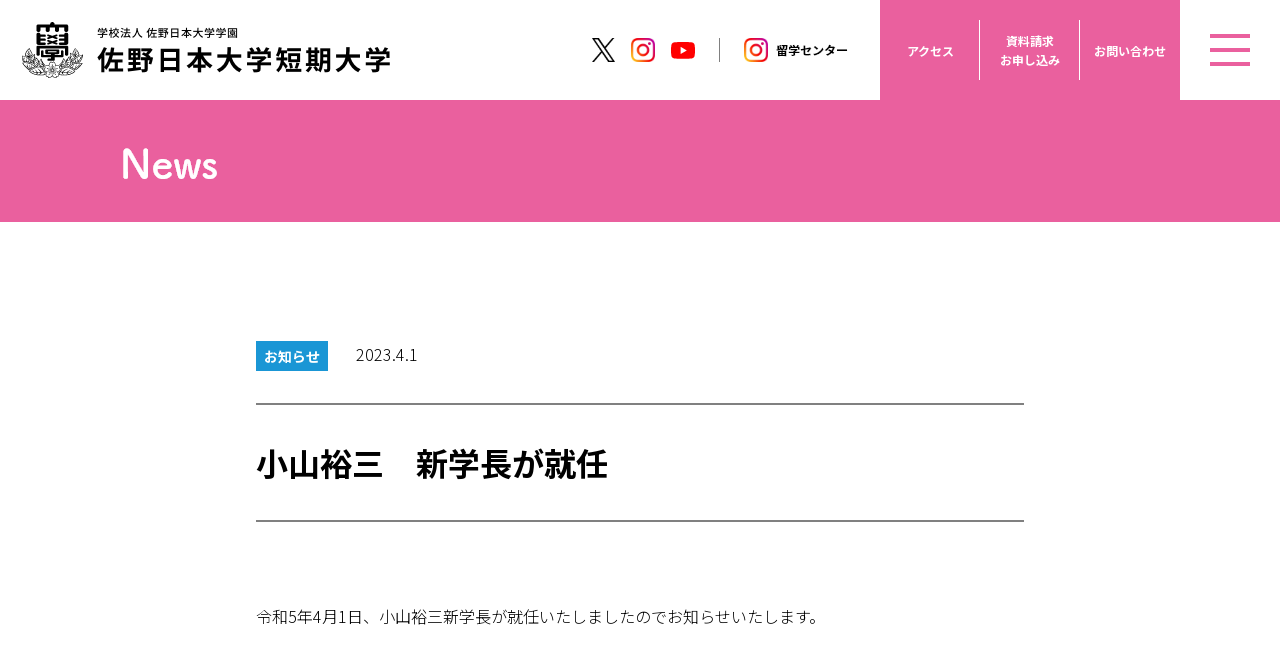

--- FILE ---
content_type: text/html; charset=UTF-8
request_url: https://sanotan.jp/archives/news/1317
body_size: 9502
content:

<!DOCTYPE html>
<html lang="ja">

<head>

  <meta charset="UTF-8">
  <meta http-equiv="X-UA-Compatible" content="IE=edge">
  <meta name="viewport" content="width=device-width, initial-scale=1">
  <meta name="format-detection" content="telephone=no">

  <meta name="description" content="佐野日本大学短期大学は総合キャリア教育として、8つのフィールド、10の専門分野、自由なユニット選択による＋αの学びができる特色ある短期大学です。〒327-0821 栃木県佐野市高萩町1297番地 TEL 0283-21-1200（代）/ FAX 0283-21-2020">








<!-- Global site tag (gtag.js) - Google Analytics -->
<script async src="https://www.googletagmanager.com/gtag/js?id=G-W3CMCV9SWZ"></script>
<script>
  window.dataLayer = window.dataLayer || [];
  function gtag(){dataLayer.push(arguments);}
  gtag('js', new Date());

  gtag('config', 'G-W3CMCV9SWZ');
</script>

<!-- Google Tag Manager -->
<script>(function(w,d,s,l,i){w[l]=w[l]||[];w[l].push({'gtm.start':
new Date().getTime(),event:'gtm.js'});var f=d.getElementsByTagName(s)[0],
j=d.createElement(s),dl=l!='dataLayer'?'&l='+l:'';j.async=true;j.src=
'https://www.googletagmanager.com/gtm.js?id='+i+dl;f.parentNode.insertBefore(j,f);
})(window,document,'script','dataLayer','GTM-KVQMWGX');</script>
<!-- End Google Tag Manager -->


  <title>小山裕三　新学長が就任 | 佐野日本大学短期大学</title>
<meta name='robots' content='max-image-preview:large' />
<link rel='dns-prefetch' href='//fonts.googleapis.com' />
<style id='wp-img-auto-sizes-contain-inline-css' type='text/css'>
img:is([sizes=auto i],[sizes^="auto," i]){contain-intrinsic-size:3000px 1500px}
/*# sourceURL=wp-img-auto-sizes-contain-inline-css */
</style>
<link rel='stylesheet' id='sbi_styles-css' href='https://sanotan.jp/wp-content/plugins/instagram-feed/css/sbi-styles.min.css' media='all' />
<style id='wp-block-library-inline-css' type='text/css'>
:root{--wp-block-synced-color:#7a00df;--wp-block-synced-color--rgb:122,0,223;--wp-bound-block-color:var(--wp-block-synced-color);--wp-editor-canvas-background:#ddd;--wp-admin-theme-color:#007cba;--wp-admin-theme-color--rgb:0,124,186;--wp-admin-theme-color-darker-10:#006ba1;--wp-admin-theme-color-darker-10--rgb:0,107,160.5;--wp-admin-theme-color-darker-20:#005a87;--wp-admin-theme-color-darker-20--rgb:0,90,135;--wp-admin-border-width-focus:2px}@media (min-resolution:192dpi){:root{--wp-admin-border-width-focus:1.5px}}.wp-element-button{cursor:pointer}:root .has-very-light-gray-background-color{background-color:#eee}:root .has-very-dark-gray-background-color{background-color:#313131}:root .has-very-light-gray-color{color:#eee}:root .has-very-dark-gray-color{color:#313131}:root .has-vivid-green-cyan-to-vivid-cyan-blue-gradient-background{background:linear-gradient(135deg,#00d084,#0693e3)}:root .has-purple-crush-gradient-background{background:linear-gradient(135deg,#34e2e4,#4721fb 50%,#ab1dfe)}:root .has-hazy-dawn-gradient-background{background:linear-gradient(135deg,#faaca8,#dad0ec)}:root .has-subdued-olive-gradient-background{background:linear-gradient(135deg,#fafae1,#67a671)}:root .has-atomic-cream-gradient-background{background:linear-gradient(135deg,#fdd79a,#004a59)}:root .has-nightshade-gradient-background{background:linear-gradient(135deg,#330968,#31cdcf)}:root .has-midnight-gradient-background{background:linear-gradient(135deg,#020381,#2874fc)}:root{--wp--preset--font-size--normal:16px;--wp--preset--font-size--huge:42px}.has-regular-font-size{font-size:1em}.has-larger-font-size{font-size:2.625em}.has-normal-font-size{font-size:var(--wp--preset--font-size--normal)}.has-huge-font-size{font-size:var(--wp--preset--font-size--huge)}.has-text-align-center{text-align:center}.has-text-align-left{text-align:left}.has-text-align-right{text-align:right}.has-fit-text{white-space:nowrap!important}#end-resizable-editor-section{display:none}.aligncenter{clear:both}.items-justified-left{justify-content:flex-start}.items-justified-center{justify-content:center}.items-justified-right{justify-content:flex-end}.items-justified-space-between{justify-content:space-between}.screen-reader-text{border:0;clip-path:inset(50%);height:1px;margin:-1px;overflow:hidden;padding:0;position:absolute;width:1px;word-wrap:normal!important}.screen-reader-text:focus{background-color:#ddd;clip-path:none;color:#444;display:block;font-size:1em;height:auto;left:5px;line-height:normal;padding:15px 23px 14px;text-decoration:none;top:5px;width:auto;z-index:100000}html :where(.has-border-color){border-style:solid}html :where([style*=border-top-color]){border-top-style:solid}html :where([style*=border-right-color]){border-right-style:solid}html :where([style*=border-bottom-color]){border-bottom-style:solid}html :where([style*=border-left-color]){border-left-style:solid}html :where([style*=border-width]){border-style:solid}html :where([style*=border-top-width]){border-top-style:solid}html :where([style*=border-right-width]){border-right-style:solid}html :where([style*=border-bottom-width]){border-bottom-style:solid}html :where([style*=border-left-width]){border-left-style:solid}html :where(img[class*=wp-image-]){height:auto;max-width:100%}:where(figure){margin:0 0 1em}html :where(.is-position-sticky){--wp-admin--admin-bar--position-offset:var(--wp-admin--admin-bar--height,0px)}@media screen and (max-width:600px){html :where(.is-position-sticky){--wp-admin--admin-bar--position-offset:0px}}

/*# sourceURL=wp-block-library-inline-css */
</style><style id='wp-block-paragraph-inline-css' type='text/css'>
.is-small-text{font-size:.875em}.is-regular-text{font-size:1em}.is-large-text{font-size:2.25em}.is-larger-text{font-size:3em}.has-drop-cap:not(:focus):first-letter{float:left;font-size:8.4em;font-style:normal;font-weight:100;line-height:.68;margin:.05em .1em 0 0;text-transform:uppercase}body.rtl .has-drop-cap:not(:focus):first-letter{float:none;margin-left:.1em}p.has-drop-cap.has-background{overflow:hidden}:root :where(p.has-background){padding:1.25em 2.375em}:where(p.has-text-color:not(.has-link-color)) a{color:inherit}p.has-text-align-left[style*="writing-mode:vertical-lr"],p.has-text-align-right[style*="writing-mode:vertical-rl"]{rotate:180deg}
/*# sourceURL=https://sanotan.jp/wp-includes/blocks/paragraph/style.min.css */
</style>
<style id='global-styles-inline-css' type='text/css'>
:root{--wp--preset--aspect-ratio--square: 1;--wp--preset--aspect-ratio--4-3: 4/3;--wp--preset--aspect-ratio--3-4: 3/4;--wp--preset--aspect-ratio--3-2: 3/2;--wp--preset--aspect-ratio--2-3: 2/3;--wp--preset--aspect-ratio--16-9: 16/9;--wp--preset--aspect-ratio--9-16: 9/16;--wp--preset--color--black: #000000;--wp--preset--color--cyan-bluish-gray: #abb8c3;--wp--preset--color--white: #ffffff;--wp--preset--color--pale-pink: #f78da7;--wp--preset--color--vivid-red: #cf2e2e;--wp--preset--color--luminous-vivid-orange: #ff6900;--wp--preset--color--luminous-vivid-amber: #fcb900;--wp--preset--color--light-green-cyan: #7bdcb5;--wp--preset--color--vivid-green-cyan: #00d084;--wp--preset--color--pale-cyan-blue: #8ed1fc;--wp--preset--color--vivid-cyan-blue: #0693e3;--wp--preset--color--vivid-purple: #9b51e0;--wp--preset--gradient--vivid-cyan-blue-to-vivid-purple: linear-gradient(135deg,rgb(6,147,227) 0%,rgb(155,81,224) 100%);--wp--preset--gradient--light-green-cyan-to-vivid-green-cyan: linear-gradient(135deg,rgb(122,220,180) 0%,rgb(0,208,130) 100%);--wp--preset--gradient--luminous-vivid-amber-to-luminous-vivid-orange: linear-gradient(135deg,rgb(252,185,0) 0%,rgb(255,105,0) 100%);--wp--preset--gradient--luminous-vivid-orange-to-vivid-red: linear-gradient(135deg,rgb(255,105,0) 0%,rgb(207,46,46) 100%);--wp--preset--gradient--very-light-gray-to-cyan-bluish-gray: linear-gradient(135deg,rgb(238,238,238) 0%,rgb(169,184,195) 100%);--wp--preset--gradient--cool-to-warm-spectrum: linear-gradient(135deg,rgb(74,234,220) 0%,rgb(151,120,209) 20%,rgb(207,42,186) 40%,rgb(238,44,130) 60%,rgb(251,105,98) 80%,rgb(254,248,76) 100%);--wp--preset--gradient--blush-light-purple: linear-gradient(135deg,rgb(255,206,236) 0%,rgb(152,150,240) 100%);--wp--preset--gradient--blush-bordeaux: linear-gradient(135deg,rgb(254,205,165) 0%,rgb(254,45,45) 50%,rgb(107,0,62) 100%);--wp--preset--gradient--luminous-dusk: linear-gradient(135deg,rgb(255,203,112) 0%,rgb(199,81,192) 50%,rgb(65,88,208) 100%);--wp--preset--gradient--pale-ocean: linear-gradient(135deg,rgb(255,245,203) 0%,rgb(182,227,212) 50%,rgb(51,167,181) 100%);--wp--preset--gradient--electric-grass: linear-gradient(135deg,rgb(202,248,128) 0%,rgb(113,206,126) 100%);--wp--preset--gradient--midnight: linear-gradient(135deg,rgb(2,3,129) 0%,rgb(40,116,252) 100%);--wp--preset--font-size--small: 13px;--wp--preset--font-size--medium: 20px;--wp--preset--font-size--large: 36px;--wp--preset--font-size--x-large: 42px;--wp--preset--spacing--20: 0.44rem;--wp--preset--spacing--30: 0.67rem;--wp--preset--spacing--40: 1rem;--wp--preset--spacing--50: 1.5rem;--wp--preset--spacing--60: 2.25rem;--wp--preset--spacing--70: 3.38rem;--wp--preset--spacing--80: 5.06rem;--wp--preset--shadow--natural: 6px 6px 9px rgba(0, 0, 0, 0.2);--wp--preset--shadow--deep: 12px 12px 50px rgba(0, 0, 0, 0.4);--wp--preset--shadow--sharp: 6px 6px 0px rgba(0, 0, 0, 0.2);--wp--preset--shadow--outlined: 6px 6px 0px -3px rgb(255, 255, 255), 6px 6px rgb(0, 0, 0);--wp--preset--shadow--crisp: 6px 6px 0px rgb(0, 0, 0);}:where(.is-layout-flex){gap: 0.5em;}:where(.is-layout-grid){gap: 0.5em;}body .is-layout-flex{display: flex;}.is-layout-flex{flex-wrap: wrap;align-items: center;}.is-layout-flex > :is(*, div){margin: 0;}body .is-layout-grid{display: grid;}.is-layout-grid > :is(*, div){margin: 0;}:where(.wp-block-columns.is-layout-flex){gap: 2em;}:where(.wp-block-columns.is-layout-grid){gap: 2em;}:where(.wp-block-post-template.is-layout-flex){gap: 1.25em;}:where(.wp-block-post-template.is-layout-grid){gap: 1.25em;}.has-black-color{color: var(--wp--preset--color--black) !important;}.has-cyan-bluish-gray-color{color: var(--wp--preset--color--cyan-bluish-gray) !important;}.has-white-color{color: var(--wp--preset--color--white) !important;}.has-pale-pink-color{color: var(--wp--preset--color--pale-pink) !important;}.has-vivid-red-color{color: var(--wp--preset--color--vivid-red) !important;}.has-luminous-vivid-orange-color{color: var(--wp--preset--color--luminous-vivid-orange) !important;}.has-luminous-vivid-amber-color{color: var(--wp--preset--color--luminous-vivid-amber) !important;}.has-light-green-cyan-color{color: var(--wp--preset--color--light-green-cyan) !important;}.has-vivid-green-cyan-color{color: var(--wp--preset--color--vivid-green-cyan) !important;}.has-pale-cyan-blue-color{color: var(--wp--preset--color--pale-cyan-blue) !important;}.has-vivid-cyan-blue-color{color: var(--wp--preset--color--vivid-cyan-blue) !important;}.has-vivid-purple-color{color: var(--wp--preset--color--vivid-purple) !important;}.has-black-background-color{background-color: var(--wp--preset--color--black) !important;}.has-cyan-bluish-gray-background-color{background-color: var(--wp--preset--color--cyan-bluish-gray) !important;}.has-white-background-color{background-color: var(--wp--preset--color--white) !important;}.has-pale-pink-background-color{background-color: var(--wp--preset--color--pale-pink) !important;}.has-vivid-red-background-color{background-color: var(--wp--preset--color--vivid-red) !important;}.has-luminous-vivid-orange-background-color{background-color: var(--wp--preset--color--luminous-vivid-orange) !important;}.has-luminous-vivid-amber-background-color{background-color: var(--wp--preset--color--luminous-vivid-amber) !important;}.has-light-green-cyan-background-color{background-color: var(--wp--preset--color--light-green-cyan) !important;}.has-vivid-green-cyan-background-color{background-color: var(--wp--preset--color--vivid-green-cyan) !important;}.has-pale-cyan-blue-background-color{background-color: var(--wp--preset--color--pale-cyan-blue) !important;}.has-vivid-cyan-blue-background-color{background-color: var(--wp--preset--color--vivid-cyan-blue) !important;}.has-vivid-purple-background-color{background-color: var(--wp--preset--color--vivid-purple) !important;}.has-black-border-color{border-color: var(--wp--preset--color--black) !important;}.has-cyan-bluish-gray-border-color{border-color: var(--wp--preset--color--cyan-bluish-gray) !important;}.has-white-border-color{border-color: var(--wp--preset--color--white) !important;}.has-pale-pink-border-color{border-color: var(--wp--preset--color--pale-pink) !important;}.has-vivid-red-border-color{border-color: var(--wp--preset--color--vivid-red) !important;}.has-luminous-vivid-orange-border-color{border-color: var(--wp--preset--color--luminous-vivid-orange) !important;}.has-luminous-vivid-amber-border-color{border-color: var(--wp--preset--color--luminous-vivid-amber) !important;}.has-light-green-cyan-border-color{border-color: var(--wp--preset--color--light-green-cyan) !important;}.has-vivid-green-cyan-border-color{border-color: var(--wp--preset--color--vivid-green-cyan) !important;}.has-pale-cyan-blue-border-color{border-color: var(--wp--preset--color--pale-cyan-blue) !important;}.has-vivid-cyan-blue-border-color{border-color: var(--wp--preset--color--vivid-cyan-blue) !important;}.has-vivid-purple-border-color{border-color: var(--wp--preset--color--vivid-purple) !important;}.has-vivid-cyan-blue-to-vivid-purple-gradient-background{background: var(--wp--preset--gradient--vivid-cyan-blue-to-vivid-purple) !important;}.has-light-green-cyan-to-vivid-green-cyan-gradient-background{background: var(--wp--preset--gradient--light-green-cyan-to-vivid-green-cyan) !important;}.has-luminous-vivid-amber-to-luminous-vivid-orange-gradient-background{background: var(--wp--preset--gradient--luminous-vivid-amber-to-luminous-vivid-orange) !important;}.has-luminous-vivid-orange-to-vivid-red-gradient-background{background: var(--wp--preset--gradient--luminous-vivid-orange-to-vivid-red) !important;}.has-very-light-gray-to-cyan-bluish-gray-gradient-background{background: var(--wp--preset--gradient--very-light-gray-to-cyan-bluish-gray) !important;}.has-cool-to-warm-spectrum-gradient-background{background: var(--wp--preset--gradient--cool-to-warm-spectrum) !important;}.has-blush-light-purple-gradient-background{background: var(--wp--preset--gradient--blush-light-purple) !important;}.has-blush-bordeaux-gradient-background{background: var(--wp--preset--gradient--blush-bordeaux) !important;}.has-luminous-dusk-gradient-background{background: var(--wp--preset--gradient--luminous-dusk) !important;}.has-pale-ocean-gradient-background{background: var(--wp--preset--gradient--pale-ocean) !important;}.has-electric-grass-gradient-background{background: var(--wp--preset--gradient--electric-grass) !important;}.has-midnight-gradient-background{background: var(--wp--preset--gradient--midnight) !important;}.has-small-font-size{font-size: var(--wp--preset--font-size--small) !important;}.has-medium-font-size{font-size: var(--wp--preset--font-size--medium) !important;}.has-large-font-size{font-size: var(--wp--preset--font-size--large) !important;}.has-x-large-font-size{font-size: var(--wp--preset--font-size--x-large) !important;}
/*# sourceURL=global-styles-inline-css */
</style>

<style id='classic-theme-styles-inline-css' type='text/css'>
/*! This file is auto-generated */
.wp-block-button__link{color:#fff;background-color:#32373c;border-radius:9999px;box-shadow:none;text-decoration:none;padding:calc(.667em + 2px) calc(1.333em + 2px);font-size:1.125em}.wp-block-file__button{background:#32373c;color:#fff;text-decoration:none}
/*# sourceURL=/wp-includes/css/classic-themes.min.css */
</style>
<link rel='stylesheet' id='style-root-css' href='https://sanotan.jp/wp-content/themes/sanotan/style.css' media='all' />
<link rel='stylesheet' id='font-css' href='https://fonts.googleapis.com/css2?family=Noto+Sans+JP%3Awght%40300%3B500%3B700%3B900&#038;display=swap&#038;ver=8e9334a0ed01f87d10765612961502f4' media='all' />
<link rel='stylesheet' id='style-design-css' href='https://sanotan.jp/wp-content/themes/sanotan/css/design.css?v251024-2&#038;ver=8e9334a0ed01f87d10765612961502f4' media='all' />
<link rel='stylesheet' id='fancybox-css' href='https://sanotan.jp/wp-content/plugins/easy-fancybox/fancybox/1.3.28/jquery.fancybox.min.css' media='screen' />
<style id='fancybox-inline-css' type='text/css'>
.fancybox-hidden{display:none}#fancybox-content .fancybox-hidden,#fancybox-tmp .fancybox-hidden{display:revert}
/*# sourceURL=fancybox-inline-css */
</style>
<script type="text/javascript" src="https://sanotan.jp/js/jquery-3.6.0.min.js" id="jquery-js"></script>
<link rel="canonical" href="https://sanotan.jp/archives/news/1317" />
<link rel="icon" href="https://sanotan.jp/media/uploads/2022/04/cropped-favicon-32x32.png" sizes="32x32" />
<link rel="icon" href="https://sanotan.jp/media/uploads/2022/04/cropped-favicon-192x192.png" sizes="192x192" />
<link rel="apple-touch-icon" href="https://sanotan.jp/media/uploads/2022/04/cropped-favicon-180x180.png" />
<meta name="msapplication-TileImage" content="https://sanotan.jp/media/uploads/2022/04/cropped-favicon-270x270.png" />

</head>


<body id="root" class="wp-singular news-template-default single single-news postid-1317 wp-theme-sanotan sanotan">



<!-- Google Tag Manager (noscript) -->
<noscript><iframe src="https://www.googletagmanager.com/ns.html?id=GTM-KVQMWGX"
height="0" width="0" style="display:none;visibility:hidden"></iframe></noscript>
<!-- End Google Tag Manager (noscript) -->



<div id="container" class="container">

<header class="header">

  <div id="header-fixed" class="header-fixed">
  <div class="header-inner flex">
    <div class="header-left">
              <div class="site-title">
          <a href="https://sanotan.jp/">
            <img src="https://sanotan.jp/media/img/header/2025/logo.png" srcset="https://sanotan.jp/media/img/header/2025/logo.png 1x, https://sanotan.jp/media/img/header/2025/logo@2x.png 2x" alt="佐野日本大学短期大学">
          </a>
        </div>
          </div>

    <div class="header-right flex">

      <ul class="header-sns-wrap flex">
        <li>
          <a href="https://x.com/sanotan1990" target="_blank" rel="noopener noreferrer">
            <img src="https://sanotan.jp/media/img/header/x-icon.png" srcset="https://sanotan.jp/media/img/header/x-icon.png 1x, https://sanotan.jp/media/img/header/x-icon@2x.png 2x" alt="公式X">
          </a>
        </li>
        <li>
          <a href="https://www.instagram.com/sanotan1990/" target="_blank" rel="noopener noreferrer">
            <img src="https://sanotan.jp/media/img/header/instagram-icon.png" srcset="https://sanotan.jp/media/img/header/instagram-icon.png 1x, https://sanotan.jp/media/img/header/instagram-icon@2x.png 2x" alt="公式Instagram">
          </a>
        </li>
        <li>
          <a href="https://www.youtube.com/channel/UCZZWFI_ibkeEzbmXcAyAzgg/videos" target="_blank" rel="noopener noreferrer">
            <img src="https://sanotan.jp/media/img/header/youtube-icon.png" srcset="https://sanotan.jp/media/img/header/youtube-icon.png 1x, https://sanotan.jp/media/img/header/youtube-icon@2x.png 2x" alt="公式YouTubeチャンネル">
          </a>
        </li>
        <li>
          <a href="https://www.instagram.com/sanotan.ie/" target="_blank" rel="noopener noreferrer">
            <img src="https://sanotan.jp/media/img/header/instagram-ryugaku-icon.png" srcset="https://sanotan.jp/media/img/header/instagram-ryugaku-icon.png 1x, https://sanotan.jp/media/img/header/instagram-ryugaku-icon@2x.png 2x" alt="留学センター 公式Instagram">
          </a>
        </li>
      </ul>

      <ul class="header-contact-wrap flex">
        <li class="flex">
          <a class="flex" href="https://sanotan.jp/access">アクセス</a>
        </li>
        <li class="flex">
          <a class="flex" href="https://sanotan.jp/contact#s0">資料請求<br class="pc-767">お申し込み</a>
        </li>
        <li class="flex">
          <a class="flex" href="https://sanotan.jp/contact#s1">お問い合わせ</a>
        </li>
      </ul>

      <div class="global-nav-wrap">
        <input id="hm" type="checkbox" class="hm-input">
        <label for="hm" class="hm-label-open"></label>

        <div class="gl-nav">
          <div class="gl-nav-inner">
            <nav class="gl-nav-main">

      <div class="sp-767">
      <ul class="header-sns-wrap-sp flex">
        <li>
          <a href="https://x.com/sanotan1990" target="_blank" rel="noopener noreferrer">
            <img src="https://sanotan.jp/media/img/header/x-icon.png" srcset="https://sanotan.jp/media/img/header/x-icon.png 1x, https://sanotan.jp/media/img/header/x-icon@2x.png 2x" alt="公式X">
          </a>
        </li>
        <li>
          <a href="https://www.instagram.com/sanotan1990/" target="_blank" rel="noopener noreferrer">
            <img src="https://sanotan.jp/media/img/header/instagram-icon.png" srcset="https://sanotan.jp/media/img/header/instagram-icon.png 1x, https://sanotan.jp/media/img/header/instagram-icon@2x.png 2x" alt="公式Instagram">
          </a>
        </li>
        <li>
          <a href="https://www.youtube.com/channel/UCZZWFI_ibkeEzbmXcAyAzgg/videos" target="_blank" rel="noopener noreferrer">
            <img src="https://sanotan.jp/media/img/header/youtube-icon.png" srcset="https://sanotan.jp/media/img/header/youtube-icon.png 1x, https://sanotan.jp/media/img/header/youtube-icon@2x.png 2x" alt="公式YouTubeチャンネル">
          </a>
        </li>
        <li>
          <a href="https://www.instagram.com/sanotan.ie/" target="_blank" rel="noopener noreferrer">
            <img src="https://sanotan.jp/media/img/header/instagram-ryugaku-icon.png" srcset="https://sanotan.jp/media/img/header/instagram-ryugaku-icon.png 1x, https://sanotan.jp/media/img/header/instagram-ryugaku-icon@2x.png 2x" alt="留学センター 公式Instagram">
          </a>
        </li>
      </ul>
      </div>

              <a class="gl-nav-main-item" href="https://sanotan.jp/archives/news">News</a>
              <a class="gl-nav-main-item" href="https://sanotan.jp/archives/topics">Topics</a><br>
              
              <!-- PC -->
              <input type="radio" name="glnav" id="glnav01">
              <label for="glnav01" class="gl-nav-main-item gl-nav-main-item-pc">大学概要</label>
              <input type="radio" name="glnav" id="glnav02">
              <label for="glnav02" class="gl-nav-main-item gl-nav-main-item-pc">フィールドのご紹介</label><br>
              <input type="radio" name="glnav" id="glnav03">
              <label for="glnav03" class="gl-nav-main-item gl-nav-main-item-pc">受験生の方</label><br class="sp-1279">
              <input type="radio" name="glnav" id="glnav04">
              <label for="glnav04" class="gl-nav-main-item gl-nav-main-item-pc">在学生の方</label>

              <!-- SP -->
              <a class="gl-nav-main-item gl-nav-main-item-sp" href="https://sanotan.jp/outline">大学概要</a>
              <a class="gl-nav-main-item gl-nav-main-item-sp" href="https://sanotan.jp/sogo_career">フィールドのご紹介</a>
              <a class="gl-nav-main-item gl-nav-main-item-sp" href="https://sanotan.jp/visitor_examinee">受験生の方</a>
              <a class="gl-nav-main-item gl-nav-main-item-sp" href="https://sanotan.jp/current_student">在学生の方</a>

              <a class="gl-nav-main-item" href="https://sanotan.jp/visitor_graduate">卒業生の方</a><br>
              <a class="gl-nav-main-item" href="https://sanotan.jp/visitor_teachers">高校等の先生方</a>
              <a class="gl-nav-main-item" href="https://sanotan.jp/visitor_company">地域・企業の方</a><br>
              <div class="gl-nav-sub flex">
                <div class="gl-nav-sub-inner1 gl-nav-sub-inner">
                  <div class="gl-nav-sub-items-wrap flex">
                    <ul class="gl-nav-sub-items-l gl-nav-sub-items">
                      <li><a href="https://sanotan.jp/outline">大学概要</a></li>
                    </ul>
                    <ul class="gl-nav-sub-items">
                      <li><a href="https://sanotan.jp/history">沿革</a></li>
                      <li><a href="https://sanotan.jp/access">アクセスマップ</a></li>
                      <li><a href="https://sanotan.jp/katakuri">学報 katakuri</a></li>
                      <li><a href="https://sanotan.jp/teachers">教員について</a></li>
                      <li><a href="https://sanotan.jp/information">情報の公開</a></li>
                    </ul>
                  </div>
                </div>
                <div class="gl-nav-sub-inner2 gl-nav-sub-inner">
                  <div class="gl-nav-sub-items-wrap flex">
                    <ul class="gl-nav-sub-items-l gl-nav-sub-items">
                      <li><a href="https://sanotan.jp/sogo_career">総合キャリア教育学科</a></li>
                    </ul>
                    <ul class="gl-nav-sub-items">
                      <li><a href="https://sanotan.jp/unit">ユニット・取得可能資格一覧</a></li>
                    </ul>
                    <ul class="gl-nav-sub-items flex">
                      <li><a href="https://sanotan.jp/field_kodomo">こどもフィールド</a></li>
                      <li><a href="https://sanotan.jp/field_eiyoshi">栄養士フィールド</a></li>
                      <li><a href="https://sanotan.jp/field_iryojimu">医療事務フィールド</a></li>
                      <li><a href="https://sanotan.jp/field_shakai-fukushi">社会福祉士フィールド</a></li>
                      <li><a href="https://sanotan.jp/field_kaigo-fukushi">介護福祉士フィールド</a></li>
                      <li><a href="https://sanotan.jp/field_kanko-hospitality">観光フィールド</a></li>
                      <li><a href="https://sanotan.jp/field_global-english">英語フィールド</a></li>
                      <li><a href="https://sanotan.jp/field_keiei-business">ビジネスフィールド</a></li>
                      <li><a href="https://sanotan.jp/field_sports">健康スポーツフィールド</a></li>
                      <li><a href="https://sanotan.jp/field_ai-data-science">AI・データサイエンスフィールド</a></li>
                    </ul>
                    <ul class="gl-nav-sub-items flex">
                      <li><a href="https://sanotan.jp/course_hennyu">編入コース</a></li>
                      <li><a href="https://sanotan.jp/course_komuin">公務員コース</a></li>
                    </ul>
                  </div>
                </div>
                <div class="gl-nav-sub-inner3 gl-nav-sub-inner">
                  <div class="gl-nav-sub-items-wrap flex">
                    <ul class="gl-nav-sub-items-l gl-nav-sub-items">
                      <li><a href="https://sanotan.jp/visitor_examinee">受験生の方</a></li>
                    </ul>
                    <ul class="gl-nav-sub-items flex">
                      <li><a href="https://sanotan.jp/campus-tour">オープンキャンパス</a></li>
                      <li><a href="https://sanotan.jp/virtual-opencampus">バーチャルオープンキャンパス</a></li>
                      <li><a href="https://sanotan.jp/campus-guide">キャンパスガイド</a></li>
                      <li><a href="https://sanotan.jp/campus-life">キャンパスライフ</a></li>
                      <li><a href="https://sanotan.jp/one-day">サノタン生の1日</a></li>
                      <li><a href="https://sanotan.jp/feature">SANOTAN’s SUPPORT</a></li>
                      <li><a href="https://sanotan.jp/question-answer">SANOTAN Question</a></li>
                      <li><a href="https://sanotan.jp/exam-guidance">入試案内</a></li>
                      <li><a href="https://sanotan.jp/auditor">リカレント教育</a></li>
                      <li><a href="https://sanotan.jp/admission-policy">Admission Policy</a></li>
                    </ul>
                  </div>
                </div>
                <div class="gl-nav-sub-inner4 gl-nav-sub-inner">
                  <div class="gl-nav-sub-items-wrap flex">
                    <ul class="gl-nav-sub-items-l gl-nav-sub-items">
                      <li><a href="https://sanotan.jp/current_student">在学生の方</a></li>
                    </ul>
                    <ul class="gl-nav-sub-items">
                      <li><a href="https://sanotan.jp/syllabus-r7-1">令和7年度シラバス</a></li>
                      <li><a href="https://sanotan.jp/past-syllabus">過去のシラバス</a></li>
                      <li><a href="https://sanotan.jp/consultation">なんでも相談窓口</a></li>
                      <li><a href="https://sanotan.jp/library">図書館利用案内</a></li>
                    </ul>
                  </div>
                </div>
              </div>

              <!-- 検索フォーム -->
              <div class="gl-nav-search">
                <form role="search" method="get" class="searchform" action="https://sanotan.jp">
  <span class="screen-reader-text">キーワードから検索</span>
  <input type="search" class="search-field" placeholder="キーワードから検索" value="" name="s"/>
  <button type="submit" class="search-submit" >
    <img src="https://sanotan.jp/media/img/header/2025/search-icon.png" srcset="https://sanotan.jp/media/img/header/2025/search-icon.png 1x, https://sanotan.jp/media/img/header/2025/search-icon@2x.png 2x" alt="検索ボタン">
  </button>
</form>              </div>

              <div class="gl-nav-bottom">
                <a href="https://sanotan.jp/fraud-countermeasures">▶︎ 研究倫理活動・不正行為防止等について</a><br class="sp-1279">
                <a href="https://sanotan.jp/privacy-policy">▶︎ 個人情報の取り扱いについて</a>
                <a href="https://sanotan.jp/copyright">▶︎ コピーライト</a>
              </div>
            </nav>
          </div>
        </div>
      </div>
    </div>
  </div>
  </div>

</header>


<main class="main">
<div class="page-header">
  <div class="inner-l">
    <div class="page-header-contents flex">
      <img src="https://sanotan.jp/media/img/single/single-news-header.png" srcset="https://sanotan.jp/media/img/single/single-news-header.png 1x, https://sanotan.jp/media/img/single/single-news-header@2x.png 2x" alt="NEWS">
    </div>
  </div>
</div>



<article class="single-warp">
  <div class="inner-s">

    <header class="single-header flex">
      <h1 class="single-title">小山裕三　新学長が就任</h1>
      <ul class="single-header-info flex">
        <li class="flex">
                                    <a href="https://sanotan.jp/archives/news-tag/info" class="single-label-info single-label">
                お知らせ              </a>
                              </li>
        <li>
          <time class="single-time" datetime="2023-04-01">2023.4.1</time>
        </li>
      </ul>
    </header>

    <div class="single-content">
      
<p>令和5年4月1日、小山裕三新学長が就任いたしましたのでお知らせいたします。</p>
    </div>


    <div class="btn-wrap">
      <a href="https://sanotan.jp/archives/news" class="btn">お知らせ一覧に戻る</a>
    </div>

  </div>
</article>




</main>


<footer class="footer">

  <a id="fix-btn" class="fix-btn" href="https://sanotan.jp/campus-tour">
    <img class="pc-767" src="https://sanotan.jp/media/img/oc-link-fix-pc.png" srcset="https://sanotan.jp/media/img/oc-link-fix-pc.png 1x, https://sanotan.jp/media/img/oc-link-fix-pc@2x.png 2x" alt="">
    <img class="sp-767" src="https://sanotan.jp/media/img/oc-link-fix-sp.png" srcset="https://sanotan.jp/media/img/oc-link-fix-sp.png 1x, https://sanotan.jp/media/img/oc-link-fix-sp@2x.png 2x" alt="">
  </a>

  <address class="footer-address">
    <dl class="footer-address-dl">
      <dt>
        <img src="https://sanotan.jp/media/img/footer/footer-logo.png" srcset="https://sanotan.jp/media/img/footer/footer-logo.png 1x, https://sanotan.jp/media/img/footer/footer-logo@2x.png 2x" alt="佐野日本大学短期大学">
      </dt>
      <dd>〒327-0821　栃木県佐野市高萩町1297番地</dd>
      <dd>TEL 0283-21-1200（代）/ FAX 0283-21-2020</dd>
    </dl>
  </address>

  <div class="footer-bottom">
    <div class="footer-label">
      <img class="pc-767" src="https://sanotan.jp/media/img/footer/r7/footer-label-pc.png" srcset="https://sanotan.jp/media/img/footer/r7/footer-label-pc.png 1x, https://sanotan.jp/media/img/footer/r7/footer-label-pc@2x.png 2x" alt="【jaca accredited college】本学は令和元年度（一財）短期大学基準協会による認証評価の結果、適格と認定されました。">
      <img class="sp-767" src="https://sanotan.jp/media/img/footer/r7/footer-label-sp.png" srcset="https://sanotan.jp/media/img/footer/r7/footer-label-sp.png 1x, https://sanotan.jp/media/img/footer/r7/footer-label-sp@2x.png 2x" alt="【jaca accredited college】本学は令和元年度（一財）短期大学基準協会による認証評価の結果、適格と認定されました。">
    </div>
    <div class="copyright">
      <p>
        <small>© 2026 Sano Nihon University College</small>
      </p>
    </div>
  </div>

</footer>

</div>





<script>
  console.log(' ');
</script>






<script type="speculationrules">
{"prefetch":[{"source":"document","where":{"and":[{"href_matches":"/*"},{"not":{"href_matches":["/wp-*.php","/wp-admin/*","/media/uploads/*","/wp-content/*","/wp-content/plugins/*","/wp-content/themes/sanotan/*","/*\\?(.+)"]}},{"not":{"selector_matches":"a[rel~=\"nofollow\"]"}},{"not":{"selector_matches":".no-prefetch, .no-prefetch a"}}]},"eagerness":"conservative"}]}
</script>
<!-- Instagram Feed JS -->
<script type="text/javascript">
var sbiajaxurl = "https://sanotan.jp/wp-admin/admin-ajax.php";
</script>
<script type="text/javascript" src="https://sanotan.jp/wp-content/plugins/easy-fancybox/vendor/purify.min.js" id="fancybox-purify-js"></script>
<script type="text/javascript" id="jquery-fancybox-js-extra">
/* <![CDATA[ */
var efb_i18n = {"close":"Close","next":"Next","prev":"Previous","startSlideshow":"Start slideshow","toggleSize":"Toggle size"};
//# sourceURL=jquery-fancybox-js-extra
/* ]]> */
</script>
<script type="text/javascript" src="https://sanotan.jp/wp-content/plugins/easy-fancybox/fancybox/1.3.28/jquery.fancybox.min.js" id="jquery-fancybox-js"></script>
<script type="text/javascript" id="jquery-fancybox-js-after">
/* <![CDATA[ */
var fb_timeout, fb_opts={'autoScale':true,'showCloseButton':true,'margin':20,'pixelRatio':'false','centerOnScroll':false,'enableEscapeButton':true,'overlayShow':true,'hideOnOverlayClick':true,'minVpHeight':320,'disableCoreLightbox':'true','enableBlockControls':'true','fancybox_openBlockControls':'true' };
if(typeof easy_fancybox_handler==='undefined'){
var easy_fancybox_handler=function(){
jQuery([".nolightbox","a.wp-block-fileesc_html__button","a.pin-it-button","a[href*='pinterest.com\/pin\/create']","a[href*='facebook.com\/share']","a[href*='twitter.com\/share']"].join(',')).addClass('nofancybox');
jQuery('a.fancybox-close').on('click',function(e){e.preventDefault();jQuery.fancybox.close()});
/* IMG */
						var unlinkedImageBlocks=jQuery(".wp-block-image > img:not(.nofancybox,figure.nofancybox>img)");
						unlinkedImageBlocks.wrap(function() {
							var href = jQuery( this ).attr( "src" );
							return "<a href='" + href + "'></a>";
						});
var fb_IMG_select=jQuery('a[href*=".jpg" i]:not(.nofancybox,li.nofancybox>a,figure.nofancybox>a),area[href*=".jpg" i]:not(.nofancybox),a[href*=".jpeg" i]:not(.nofancybox,li.nofancybox>a,figure.nofancybox>a),area[href*=".jpeg" i]:not(.nofancybox),a[href*=".png" i]:not(.nofancybox,li.nofancybox>a,figure.nofancybox>a),area[href*=".png" i]:not(.nofancybox),a[href*=".webp" i]:not(.nofancybox,li.nofancybox>a,figure.nofancybox>a),area[href*=".webp" i]:not(.nofancybox)');
fb_IMG_select.addClass('fancybox image');
var fb_IMG_sections=jQuery('.gallery,.wp-block-gallery,.tiled-gallery,.wp-block-jetpack-tiled-gallery,.ngg-galleryoverview,.ngg-imagebrowser,.nextgen_pro_blog_gallery,.nextgen_pro_film,.nextgen_pro_horizontal_filmstrip,.ngg-pro-masonry-wrapper,.ngg-pro-mosaic-container,.nextgen_pro_sidescroll,.nextgen_pro_slideshow,.nextgen_pro_thumbnail_grid,.tiled-gallery');
fb_IMG_sections.each(function(){jQuery(this).find(fb_IMG_select).attr('rel','gallery-'+fb_IMG_sections.index(this));});
jQuery('a.fancybox,area.fancybox,.fancybox>a').each(function(){jQuery(this).fancybox(jQuery.extend({},fb_opts,{'transition':'elastic','transitionIn':'elastic','easingIn':'linear','transitionOut':'elastic','easingOut':'linear','opacity':false,'hideOnContentClick':false,'titleShow':true,'titlePosition':'over','titleFromAlt':true,'showNavArrows':true,'enableKeyboardNav':true,'cyclic':false,'mouseWheel':'false'}))});
};};
jQuery(easy_fancybox_handler);jQuery(document).on('post-load',easy_fancybox_handler);

//# sourceURL=jquery-fancybox-js-after
/* ]]> */
</script>
<script type="text/javascript" src="https://sanotan.jp/wp-content/plugins/easy-fancybox/vendor/jquery.easing.min.js" id="jquery-easing-js"></script>
<script type="text/javascript" src="https://sanotan.jp/wp-content/themes/sanotan/js/script.js" id="script-main-js"></script>















</body>
</html>



--- FILE ---
content_type: text/css
request_url: https://sanotan.jp/wp-content/themes/sanotan/style.css
body_size: 673
content:
/*
Theme Name: 佐野日本大学短期大学
Author: 株式会社秋栄堂
Version: 1.0
Text Domain: sanotan
*/



/* ====================

Reset CSS

==================== */

header, footer, main,
article, section, aside, nav,
figure, figcaption, picture{
  display:block;
}

*,
::before,
::after{
  box-sizing:border-box;
}

html, head, body,
header, footer, main,
article, section, aside, nav,
p, address, div, span,
a, b, strong, em, small, 
h1, h2, h3, h4, h5, h6,
ul, ol, li, dl, dt, dd,
img, figure, figcaption, picture,
table, tr, th, td, thead, tbody, tfoot,
iframe,
form, label, input, button, select, textarea{
  border:none;
  font-style:normal;
  margin:0;
  padding:0;
}

img, iframe{
  vertical-align:middle;
}

body{
  background:#fff;
  color:#333;
  line-height:1.8;
  -webkit-text-size-adjust:100%;
  word-break:break-all;
}

ul[class],
ol[class]{list-style:none;}

ul:not([class]),
ol:not([class]){
  margin:0 0 0 16px;
}

img{
  height:auto;
  max-width:100%;
}

table{
  border-collapse:collapse;
}

* iframe, iframe *{
  max-width:100%!important;
}

input, button, select, textarea{
  -webkit-appearance:none;
  -moz-appearance:none;
  appearance:none;
  font-family:inherit;
  font-size:inherit;
  line-height:inherit;
  outline:none;
}

input[type='submit'], button{
  cursor:pointer;
}

textarea{
  min-height:8em;
  resize:vertical;
}



--- FILE ---
content_type: text/css
request_url: https://sanotan.jp/wp-content/themes/sanotan/css/design.css?v251024-2&ver=8e9334a0ed01f87d10765612961502f4
body_size: 28082
content:





/* ====================

Base CSS

==================== */

html{
  font-size:62.5%;
}
body{
  color:#000;
  font-family:'Noto Sans JP', sans-serif;
  font-size:1.6rem;
  font-weight:300;
  line-height:1.6;
  min-width:108rem;
  overflow:auto;
}
a{
  color:#ea609e;
  text-decoration:none;
}
th{
  font-weight:300;
}
.flex{
  display:flex;
}
.container{
  overflow:hidden;
}
.inner-l{
  margin:0 auto;
  max-width:108.8rem;
  padding:0 2.4rem;
}
.inner-s{
  margin:0 auto;
  max-width:81.6rem;
  padding:0 2.4rem;
}



/* Break Point Fpr Media Query */
.pc-1279{
  display:block;
}
.sp-1279{
  display:none;
}
.pc-767{
  display:block;
}
.sp-767{
  display:none;
}
.pc-520{
  display:block;
}
.sp-520{
  display:none;
}
.inline-pc-767{
  display:inline-block;
}
.inline-sp-767{
  display:none;
}
@media screen and (max-width:1279px){
  .pc-1279{
    display:none;
  }
  .sp-1279{
    display:block;
  }
}
@media screen and (max-width:767px){
  .pc-767{
    display:none;
  }
  .sp-767{
    display:block;
  }
  .inline-pc-767{
    display:none;
  }
  .inline-sp-767{
    display:inline-block;
  }
}
@media screen and (max-width:519px){
  .pc-520{
    display:none;
  }
  .sp-520{
    display:block;
  }
}



/* Font Style */
.font-color1{
  color:#ea609e;
}
.font-w700{
  font-weight:700;
}



/* Fadein Animation */
.fadein{
	opacity:0;
	transform:translate(0, 120px);
	transition:.7s ease-in-out;
}
.fadein.scrollin{
	opacity:1;
	transform:translate(0, 0);
}



/* Spacer */
.spacer{
  display:block;
  padding:1em 0 0;
}



/* Ancher Target */
.page-anchor-wrap{
  position:relative;
}
.page-anchor{
  margin:-16rem 0 0;
  padding:16rem 0 0;
  position:absolute;
}
.page-anchor2{
  margin:-6rem 0 0;
  padding:6rem 0 0;
}
@media screen and (max-width:767px){
  .page-anchor{
    margin:-12rem 0 0;
    padding:12rem 0 0;
  }
  .page-anchor2{
    margin:-4rem 0 0;
    padding:4rem 0 0;
  }
}



/* Pop Up Movie */
.movie-wrap{
  padding:0 0 56.25%;
  position:relative;
}
.movie-wrap a{
  display:block;
  height:100%;
  left:50%;
  position:absolute;
  top:50%;
  transform:translate(-50%, -50%);
  width:100%;
  z-index:4;
}
.movie-wrap iframe{
  height:100%;
  left:0;
  position:absolute;
  top:0;
  width:100%;
  z-index:1;
}
.sanotan .lity-container{
  padding:0 2.4rem;
}
@media screen and (max-width:767px){
  body{
    font-size:1.4rem;
    min-width:0%;
    overflow:auto;
  }
  .inner-l,
  .inner-s{
    max-width:44.8rem;
  }
  .movie-wrap iframe{height:100%;}
}





/*

Login State Style

*/
.admin-bar .header-fixed{
  margin:3.2rem 0 0;
}
@media screen and (max-width:782px){
  .admin-bar .header-fixed{
    margin:4.6rem 0 0;
  }
}















/* ============================================================

Header

============================================================ */

.header-fixed{
  left:0;
  min-width:108rem;
  position:fixed;
  top:0;
  width:100%;
  z-index:8;
}
.header-inner{
  align-items:center;
  background-color:#fff;
  border-bottom:solid .2rem #ea609e;
  justify-content:space-between;
  margin:0 auto;
  padding:0 0 0 2.2rem;
}
.site-title{
  line-height:1;
}
.site-title a{
  display:block;
}
.header-right{
  align-items:center;
}
.header-sns-wrap{
  line-height:1;
  margin:0 2.4rem;
}
.header-sns-wrap a{
  display:block;
  margin:0 .8rem;
}
.header-sns-wrap li:nth-child(3){
  padding:0 1.6rem 0 0;
}
.header-sns-wrap li:nth-child(4){
  border-left:solid .1rem #808080;
  padding:0 0 0 1.6rem;
}
.header-contact-wrap{
  line-height:1.6;
}
.header-contact-wrap li{
  align-items:center;
}
.header-contact-wrap a{
  align-items:center;
  background:#ea609e;
  color:#fff;
  font-size:1.2rem;
  font-weight:700;
  height:10rem;
  justify-content:center;
  position:relative;
  text-align:center;
  text-decoration:none;
  width:10rem;
}
.header-contact-wrap li:not(:last-child) a::after{
  background-color:#fff;
  content:'';
  display:block;
  height:6rem;
  position:absolute;
  right:0;
  top:50%;
  transform:translateY(-50%);
  width:.1rem;
  z-index:1;
}
@media screen and (max-width:1279px){
  .site-title a{
    max-width:32rem;
  }
  .header-sns-wrap{
    margin:0 1.6rem;
  }
  .header-sns-wrap a{
    display:block;
    margin:0 .6rem;
  }
  .header-sns-wrap li:nth-child(3){
    padding:0 1.2rem 0 0;
  }
  .header-sns-wrap li:nth-child(4){
    padding:0 0 0 1.2rem;
  }
}
@media screen and (max-width:767px){
  .header-fixed{
    min-width:0%;
  }
  .header-inner{
    border-bottom:none;
    padding:0 0 0 1.6rem;
    position:relative;
  }
  .site-title a{
    max-width:23.8rem;
  }
  .header-sns-wrap{
    display:none;
  }
  .header-contact-wrap{
    background-color:#fff;
    bottom:-3.8rem;
    left:0;
    margin:0 -.1rem;
    position:absolute;
    width:calc(100% + .2rem);
  }
  .header-contact-wrap li{
    padding:0 .1rem;
    width:33.3333%;
  }
  .header-contact-wrap a{
    font-size:1.2rem;
    height:auto;
    line-height:1;
    padding:1.3rem 0;
    width:100%;
  }
  .header-contact-wrap li:not(:last-child) a::after{
    display:none;
  }
}

.hm-input{
  display:none;
}
.hm-label-open{
  display:block;
  height:10rem;
  position:relative;
  width:10rem;
}
.hm-label-open::before,
.hm-label-open::after{
  background-color:#ea609e;
  content:'';
  display:block;
  height:.4rem;
  left:50%;
  position:absolute;
  transform:translate(-50%, -50%);
  transition:.3s ease-in-out;
  width:4rem;
  z-index:2;
}
.hm-label-open::before{
  box-shadow:0 1.4rem 0 #ea609e;
  top:36%;
}
.hm-label-open::after{
  top:64%;
}
.hm-input:checked ~.hm-label-open::before{
  box-shadow:none;
  top:50%;
  transform:translate(-50%, -50%) rotate(45deg);
}
.hm-label-open::after{
  top:64%;
}
.hm-input:checked ~.hm-label-open::after{
  top:50%;
  transform:translate(-50%, -50%) rotate(-45deg);
}
.gl-nav{
  background:linear-gradient(to right, #f7eeda 60%, #ea609e 60%);
  left:0;
  position:absolute;
  top:100%;
  transform:translateY(-100%);
  transition:.3s ease-in-out;
  width:100%;
  z-index:-1;
}
#hm:checked ~.gl-nav{
  transform:translateY(0);
}
.gl-nav-inner{
  margin:0 auto;
  max-width:128rem;
}
.gl-nav-main{
  padding:8rem;
  position:relative;
}
.gl-nav-main input:not([type="search"]){
  display:none;
}
.gl-nav-main-item{
  color:#000;
  display:inline-block;
  font-size:2.4rem;
  font-weight:700;
  margin:0 4rem 3.2rem 0;
  padding:0 0 0 2.2rem;
  position:relative;
}
.gl-nav-main-item::before{
  background-image:url('https://sanotan.jp/media/img/header/2025/navmenu-arrow-pc@2x.png');
  background-repeat:no-repeat;
  background-size:1.4rem 2.3rem;
  content:'';
  display:block;
  height:2.3rem;
  left:0;
  position:absolute;
  top:50%;
  transform:translateY(-50%);
  width:1.4rem;
  z-index:1;
}
.gl-nav-main-item:hover::before{
  background-image:url('https://sanotan.jp/media/img/header/2025/navmenu-arrow-pc_active@2x.png');
}

input:checked +.gl-nav-main-item{
  color:#ea609e;
}
input:checked +.gl-nav-main-item::before{
  background-image:url('https://sanotan.jp/media/img/header/2025/navmenu-arrow-pc_active@2x.png');
}
.gl-nav-main-item-pc{
  display:inline-block;
}
.gl-nav-main-item-sp{
  display:none;
}
.gl-nav-sub{
  background-color:#ea609e;
  height:100%;
  padding:8rem 2rem 8rem 6rem;
  position:absolute;
  right:0;
  top:0;
  width:48.45%;
}
.gl-nav-sub-inner{
  display:none;
  width:100%;
}
#glnav01:checked ~.gl-nav-sub .gl-nav-sub-inner1{
  display:block;
}
#glnav02:checked ~.gl-nav-sub .gl-nav-sub-inner2{
  display:block;
}
#glnav03:checked ~.gl-nav-sub .gl-nav-sub-inner3{
  display:block;
}
#glnav04:checked ~.gl-nav-sub .gl-nav-sub-inner4{
  display:block;
}
.gl-nav-sub-items-wrap{
  flex-direction:column;
  height:100%;
}
.gl-nav-sub-items{
  flex-wrap:wrap;
  line-height:1.5;
}
.gl-nav-sub-items:not(:last-child){
  margin:0 0 3rem;
}
.gl-nav-sub-items li{
  max-width:23rem;
  padding:.6rem 0 .6rem 3rem;
  position:relative;
  width:50%;
}
.gl-nav-sub-items li::before{
  background-color:#fff;
  border-radius:1rem;
  content:'';
  display:block;
  height:2rem;
  left:0;
  position:absolute;
  top:.9rem;
  width:2rem;
  z-index:1;
}
.gl-nav-sub-items a{
  color:#fff;
  white-space:nowrap;
}

.gl-nav-sub-items-l li{
  padding:.6rem 0 .6rem 2.2rem;
}
.gl-nav-sub-items-l li::before{
  background-color:initial;
  background-image:url(https://sanotan.jp/media/img/header/2025/navmenu-arrow-white@2x.png);
  background-repeat:no-repeat;
  background-size:1.4rem 2.3rem;
  border-radius:0;
  content:'';
  display:block;
  height:2.3rem;
  left:0;
  position:absolute;
  top:50%;
  transform:translateY(-50%);
  width:1.4rem;
  z-index:1;
}
.gl-nav-sub-items-l a{
  font-size:2.4rem;
  font-weight:700;
}

.gl-nav-search{
  margin:0 0 2.5rem;
  max-width:50rem;
  width:45.5%;
}
.gl-nav-search .searchform{
  position:relative;
}
.gl-nav-search .search-field{
  border:solid .1rem #ea609e;
  border-radius:2.5rem;
  line-height:1;
  max-width:50rem;
  padding:1.25rem 5rem 1.25rem 2.5rem;
  width:100%;
}
.gl-nav-search .search-submit{
  background:none;
  position:absolute;
  right:.5rem;
  top:.5rem;
  z-index:1;
}

.gl-nav-bottom a{
  color:#000;
  font-size:1.2rem;
  margin:0 1rem 0 0;
}
@media screen and (max-width:767px){
  .hm-label-open{
    border-left:solid .2rem #ea609e;
    display:block;
    height:6.8rem;
    width:6.8rem;
  }
  .hm-label-open::before,
  .hm-label-open::after{
    width:2.4rem;
  }
  .hm-label-open::before{
    box-shadow:0 .95rem 0 #ea609e;
    top:36%;
  }
  .hm-label-open::after{
    top:64%;
  }
  .hm-input:checked ~.hm-label-open::before{
    box-shadow:none;
    top:50%;
    transform:translate(-50%, -50%) rotate(45deg);
  }
  .hm-label-open::after{
    top:64%;
  }
  .hm-input:checked ~.hm-label-open::after{
    top:50%;
    transform:translate(-50%, -50%) rotate(-45deg);
  }
  .gl-nav{
    background:#f7eeda ;
    top:calc(100% + 3.8rem);
  }
  #hm:checked ~.gl-nav{
    transform:translateY(0);
  }
  .gl-nav-main{
    margin:0 auto;
    max-width:48rem;
    padding:3rem 2.4rem 2.4rem;
  }
  .header-sns-wrap-sp{
    line-height:1;
    margin:0 0 3rem;
  }
  .header-sns-wrap-sp a{
    display:block;
    margin:0 .8rem;
  }
  .header-sns-wrap-sp li:nth-child(3){
    padding:0 1.6rem 0 0;
  }
  .header-sns-wrap-sp li:nth-child(4){
    border-left:solid .1rem #808080;
    padding:0 0 0 1.6rem;
  }
  .gl-nav-main-item{
    font-size:1.6rem;
    font-weight:700;
    margin:0 1.6rem 2rem 0;
    padding:0 0 0 1.5rem;
    position:relative;
  }
  .gl-nav-main-item::before{
    background-image:url('https://sanotan.jp/media/img/header/2025/navmenu-arrow-sp@2x.png');
    background-size:.8rem 1.6rem;
    height:1.6rem;
    width:.8em;
  }
  .gl-nav-main-item:hover::before{
    background-image:url('https://sanotan.jp/media/img/header/2025/navmenu-arrow-sp_active@2x.png');
  }
  input:checked +.gl-nav-main-item::before{
    background-image:url('https://sanotan.jp/media/img/header/2025/navmenu-arrow-sp_active@2x.png');
  }
  .gl-nav-main-item-pc,
  .gl-nav-main-item-pc +br{
    display:none;
  }
  .gl-nav-main-item-sp{
    display:inline-block;
  }
  .gl-nav-sub{
    display:none!important;
  }
  .gl-nav-search{
    width:100%;
  }
}










/* ============================================================

Footer

============================================================ */

.footer{
  background:#ea609e;
  color:#fff;
  padding:4.8rem 0 0;
}
.fix-btn{
  bottom:-20.75rem;
  display:block;
  position:fixed;
  right:-.6rem;
  transition:.3s ease-in-out;
  z-index:16;
}
.fix-btn.fixed{
  bottom:-.6rem;
}
.footer-address{
  font-size:1.4rem;
  margin:0 0 .6rem;
  padding:0 12rem;
}
.footer-address-dl{
  position:relative;
}
.footer-address-dl dt{
  margin:0 4rem 1.6rem 0;
}
.footer-bottom{
  padding:0 12rem;
}
.copyright{
  font-size:1.2rem;
  font-weight:500;
  line-height:1;
  padding:2.4rem 0;
  width:100%;
}
.copyright small{
  font-size:100%;
}
@media screen and (max-width:767px){
  .footer{
    padding:3.2rem 0 0;
  }
  .fix-btn{
    bottom:-16rem;
    max-width:48rem;
    right:50%;
    transform:translateX(50%);
    width:109%;
  }
  .fix-btn img{
    width:100%;
  }
  .fix-btn.fixed{
    bottom:-.6rem;
  }
  .footer-address{
    margin:0 auto 3.2rem;
    max-width:36rem;
    padding:0 2.4rem;
  }
  .footer-address-dl dt{
    margin:0 0 1.6rem;
  }
  .footer-bottom{
    background-color:#fff;
    padding:0 0 16.5rem;
  }
  .footer-label img{
    margin:0 auto;
  }
  .copyright{
    color:#000;
    font-size:1rem;
    padding:0;
    text-align:center;
  }
}










/* ============================================================

Main

============================================================ */

.main{
  padding:10.2rem 0 16rem;
}
@media screen and (max-width:767px){
  .main{
    padding:10.6rem 0 9.6rem;
  }
}





/*

Page Template Parts

*/



/* Page header Style1 */
.page-header{
  background:#ea609e;
  color:#fff;
  padding:1rem 0;
}
.page-header-contents{
  align-items:center;
  min-height:10rem;
}
.page-header-contents img{
  transform:translateY(-.2rem);
}
@media screen and (max-width:767px){
  .page-header{
    margin:.2rem 0 0;
  }
  .page-header-contents{
    min-height:5.5rem;
  }
  .page-header-contents img{
    max-height:2.4rem;
    max-width:inherit;
  }
}



/* Page header Style2 */
.page-header2{
  background-repeat:no-repeat;
  background-size:cover;
  position:relative;
  z-index:1;
}
.page-header2-contents{
  max-width:40rem;
  padding:18.8rem 0;
}
.page-header2-contents h1{
  line-height:1;
}
.page-header2-contents h1 img{
  display:block;
}
.page-header2-contents p{
  line-height:1.5;
  margin:4.8rem 0 0;
}
.page-header2-scroll-bar{
  background:#efefef;
  border-radius:.1rem;
  bottom:-4rem;
  height:8rem;
  left:50%;
  overflow:hidden;
  padding:0 .1rem;
  position:absolute;
  transform:translateX(-.1rem);
}
.page-header2-scroll-bar::after{
  animation:bar_move_pc 2.4s ease-in-out infinite;
  background:#ea609e;
  border-radius:.1rem;
  content:"";
  height:8rem;
  left:0;
  position:absolute;
  top:-8rem;
  width:.2rem;
}
@media screen and (max-width:767px){
  .page-header2{
    background-position:bottom center!important;
    background-size:contain;
    padding:5.6rem 0 49%;
  }
  .page-header2-contents{
    max-width:100%;
    padding:0;
    width:100%;
  }
  .page-header2-contents img{
    max-height:3.2rem;
  }
  .page-header2-contents p{
    margin:2.4rem 0 0;
  }
  .page-header2-scroll-bar{
    bottom:-3.2rem;
    height:6.4rem;
  }
  .page-header2-scroll-bar::after{
    animation:bar_move_sp 2.4s ease-in-out infinite;
    height:6.4rem;
    top:-3.2rem;
  }
}
@keyframes bar_move_pc{
  0%{
    top:-8rem;
  }
  5%{
    top:-8rem;
  }
  95%{
    top:8rem;
  }
  100%{
    top:8rem;
  }
}
@keyframes bar_move_sp{
  0%{
    top:-6.4rem;
  }
  5%{
    top:-6.4rem;
  }
  95%{
    top:6.4rem;
  }
  100%{
    top:6.4rem;
  }
}



/* Page header Style3 */
.page-header3{
  width:100%;
}
.page-header3-contents{
  align-items:center;
  height:22.6rem;
  justify-content:space-between;
  width:100%;
}
.page-header3-contents p{
  font-size:1.4rem;
  margin:3.2rem 0 0;
}
@media screen and (max-width:767px){
  .page-header3{
    padding:5.6rem 0;
  }
  .page-header3-contents{
    display:block;
    height:auto;
  }
  .page-header3-contents img{
    margin:0 auto;
  }
  .page-header3-contents p{
    font-size:1.2rem;
    margin:1.6rem 0 0;
    text-align:center;
  }
}



/* Page Navigation */
.page-nav{
  overflow:hidden;
}
.page-nav-ul{
  flex-wrap:wrap;
  line-height:1;
  margin:0 -.1rem;
}
.page-nav-ul li{
  padding:0 .1rem;
  width:25%;
}
.page-nav-ul a{
  background:#ea609e;
  color:#fff;
  display:block;
  font-weight:700;
  padding:1.6rem 1.4rem;
  text-align:center;
  text-decoration:none;
}
@media screen and (max-width:767px){
  .page-nav{
    margin:-.2rem 0 0;
  }
  .page-nav-ul li{
    padding:.2rem .1rem 0;
    width:50%;
  }
  .page-nav-ul a{
    font-size:1.2rem;
    padding:1.4rem .4rem;
  }
}



/* Button */
.btn-wrap{
  margin:5.6rem 0 1.6rem;
}
.btn-wrap .btn{
  background:#fff;
  border:solid .2rem #ea609e;
  color:#ea609e;
  display:block;
  font-weight:500;
  line-height:1.5;
  padding:3rem 1rem;
  text-align:center;
  text-decoration:none;
  transition:.3s;
}
.btn-wrap .btn:hover{
  background:#ea609e;
  color:#fff;
}
.btn-wrap2{
  text-align:center;
}
.btn-wrap2 a{
  background-color:#ea609e;
  color:#fff;
  display:block;
  font-weight:500;
  padding:1.4rem;
  text-decoration:none;
  width:100%;
}
@media screen and (max-width:767px){
  body{
    font-size:1.4rem;
    min-width:0%;
    overflow:auto;
  }
  .btn-wrap{
    margin:4rem 0 1.6rem;
  }
  .btn-wrap .btn{
    line-height:1.5;
    padding:2.15rem .6rem;
  }
  .btn-wrap2 a{
    line-height:1.5;
    padding:1rem;
  }
}



/* Pagination */
.archive-pagination{
  align-items:center;
  justify-content:center;
  line-height:1;
  text-align:center;
  width:100%;
}
.archive-pagination .archive-pagination-li{
  margin:0 .2rem;
}
.archive-pagination-li a,
.archive-pagination-li span{
  border:solid .1rem #ea609e;
  border-radius:.4rem;
  display:block;
  font-size:1.4rem;
  font-weight:700;
  padding:1.2rem .2rem;
  width:4rem;
}
.archive-pagination-li a{
  color:#ea609e;
  text-decoration:none;
}
.archive-pagination-li span{
  background:#ea609e;
  color:#fff;
}
.archive-pagination-prev,
.archive-pagination-next{
  min-width:7.3rem;
}
.archive-pagination-prev{
  margin:0 1.4rem 0 0;
}
.archive-pagination-next{
  margin:0 0 0 1.4rem;
}
.archive-pagination-prev a,
.archive-pagination-next a{
  color:#ea609e;
  font-size:1.4rem;
  font-weight:700;
  text-decoration:none;
}
@media screen and (max-width:767px){
  .archive-pagination-li a,
  .archive-pagination-li span{
    font-size:1.2rem;
    padding:.9rem .2rem;
    width:3.2rem;
  }
  .archive-pagination-prev,
  .archive-pagination-next{
    min-width:6.25rem;
  }
  .archive-pagination-prev{
    margin:0 1rem 0 0;
  }
  .archive-pagination-next{
    margin:0 0 0 1rem;
  }
  .archive-pagination-prev a,
  .archive-pagination-next a{
    font-size:1.2rem;
  }
}








/* ====================

Top Page

==================== */

.top-headline{
  margin:16rem 0 5.6rem;
  text-align:center;
}
@media screen and (max-width:767px){
  .top-headline{
    margin:8rem 0 3.2rem;
  }
  .top-headline img{
    max-height:6.8rem;
  }
}



/* Firstview Animation */
.top-firstview{
  animation-name:firstview_outer;
  animation-iteration-count:1;
  animation-duration:3s;
  animation-timing-function:linear;
  animation-fill-mode:forwards;
  background:#fff;
  height:100%;
  position:fixed;
  right:0;
  top:0;
  width:100%;
  z-index:24;
}
.top-firstview-inner{
  height:100%;
  position:relative;
}
.top-firstview-inner img{
  animation-name:firstview_inner;
  animation-iteration-count:1;
  animation-duration:3s;
  animation-timing-function:linear;
  animation-fill-mode:forwards;
  left:50%;
  position:absolute;
  top:50%;
  transform:translate(-50%, -50%);
  z-index:1;
}
@keyframes firstview_outer{
  0%{
    width:100%;
  }
  90%{
    width:100%;
  }
  100%{
    width:0%;
  }
}
@keyframes firstview_inner{
  0%{
    opacity:0;
  }
  20%{
    opacity:1;
  }
  55%{
    opacity:1;
  }
  75%{
    opacity:0;
  }
  100%{
    opacity:0;
  }
}
.home{
  animation-name:scroll_lock;
  animation-iteration-count:1;
  animation-duration:7s;
  animation-timing-function:linear;
  animation-fill-mode:forwards;
}
@keyframes scroll_lock{
  0%{
    height:100vh;
    overflow-y:hidden;
  }
  100%{
    height:auto;
    overflow-y:visible;
  }
}
@media screen and (max-width:767px){
  .top-firstview-inner img{
    max-width:48rem;
    width:65%;
  }
}



/* Slider */
.main .top-slider-wrap{
  margin:0 0 8rem;
  overflow:hidden;
  position:relative;
}
.main .top-slider-inner a{
  display:block;
}
.main .top-slider-inner .swiper-slide img{
  width:100%;
}
.main .top-slider-inner >.swiper-pagination{
  bottom:3rem;
  line-height:1;
  margin:0 5rem;
  width:auto;
}
.main .top-slider-inner .swiper-pagination-bullet{
  background:#ddd;
  height:1.2rem;
  margin:0 .4rem 0 0!important;
  opacity:1;
  width:1.2rem;
}
.main .top-slider-inner .swiper-pagination-bullet-active{
  background:#ea609e;
}
@media screen and (max-width:767px){
  .main .top-slider-wrap{
    margin:0 0 4.8rem;
  }
  .main .top-slider-inner >.swiper-pagination{
    margin:0;
    text-align:center;
    width:100%;
  }
  .main .top-slider-inner .swiper-pagination-bullet{
    height:.8rem;
    margin:0 .2rem!important;
    opacity:1;
    width:.8rem;
  }
}





.top-emergency-wrap a{
  border:solid .4rem #ff084e;
  color:#ff084e;
  display:block;
  font-weight:700;
  margin:8rem auto 5.6rem;
  max-width:520px;
  padding:1.6rem 2.4rem;
  transition:.3s ease;
  text-align:center;
}
.top-emergency-wrap a:hover{
  background-color:#fff4fa;
}





.top-fieldlinks-warp{
  padding:8rem 0;
}
.top-fieldlinks-headline{
  margin:0 0 4.8rem;
}
.top-fieldlinks-headline img{
  margin:0 auto;
}
.top-fieldlinks-list{
  flex-wrap:wrap;
  margin:0 -.8rem;
}
.top-fieldlinks-list li{
  padding:4.8rem .8rem 0;
  width:20%;
}
.top-fieldlinks-list a{
  display:block;
  position:relative;
}
.top-fieldlinks-list .top-fieldlinks-bg{
  width:100%;
}
.top-fieldlinks-list .top-fieldlinks-main{
  bottom:4rem;
  display:block;
  left:0;
  position:absolute;
  transition:.3s ease-in-out;
  width:100%;
  z-index:1;
}
.top-fieldlinks-list a:hover .top-fieldlinks-main{
  transform:translate(0, -1rem);
}
.top-fieldlinks-list .top-fieldlinks-label{
  bottom:0;
  display:block;
  left:0;
  position:absolute;
  width:100%;
  z-index:2;
}
@media screen and (max-width:767px){
  .top-fieldlinks-warp{
    padding:3.2rem 0;
  }
  .top-fieldlinks-headline{
    margin:0 0 1.6rem;
  }
  .top-fieldlinks-list{
    flex-wrap:wrap;
    margin:0 -1.2rem 0;
  }
  .top-fieldlinks-list li{
    padding:3.2rem 1.2rem 0;
    width:50%;
  }
  .top-fieldlinks-list .top-fieldlinks-main{
    bottom:22%;
  }
  .top-fieldlinks-list a:hover .top-fieldlinks-main{
    transform:translate(0, 0);
  }
}





.top-majorlinks-warp-h{
  flex-wrap:wrap;
  margin:0 -1.4rem;
}
.top-majorlinks-warp-h >li{
  border-radius:.5rem;
  padding: 1.4rem;
  position:relative;
  width:50%;
}
.top-majorlinks-warp-h >li:nth-child(1)::after,
.top-majorlinks-warp-h >li:nth-child(3)::after{
  background-image:url('https://sanotan.jp/media/img/page-footer-link-dot@2x.png');
  background-position:top center;
  background-repeat:repeat-y;
  background-size:.2rem .5rem;
  content:'';
  display:block;
  height:68%;
  position:absolute;
  right:-.1rem;
  top:50%;
  transform:translateY(-50%);
  width:.2rem;
}
.top-majorlinks-warp-h >li:nth-child(1)::before,
.top-majorlinks-warp-h >li:nth-child(2)::before{
  background-image:url('https://sanotan.jp/media/img/dot-h@2x.png');
  background-position:center left;
  background-repeat:repeat-x;
  background-size:.5rem .2rem;
  bottom:-.1rem;
  content:'';
  display:block;
  height:.2rem;
  left:3%;
  position:absolute;
  width:94%;
}
.top-majorlinks-warp-h >li div{
  position:relative;
}
.top-majorlinks-warp-h >li span{
  background-color:#ea609e;
  border-radius:.5rem;
  display:block;
  height:4.6rem;
  left:50%;
  position:absolute;
  top:50%;
  transform:translate(-50%, -50%);
  width:99.5%;
  z-index:-1;
}
.top-majorlinks-warp-h >li a{
  background-color:#f8eeda;
  border-radius:.5rem;
  color:#000;
  display:block;
  font-weight:500;
  line-height:1.5;
  padding:1.1rem .4rem;
  text-align:center;
  transition:.3s ease-in-out;
}
.top-majorlinks-warp-h >li a:not(.active):hover{
  transform:translateY(-.4rem);
}
@media screen and (max-width:767px){
  .top-majorlinks-warp-h{
    margin:0 -.1rem;
  }
  .top-majorlinks-warp-h >li{
    padding:1rem;
  }
  .top-majorlinks-warp-h >li:nth-child(1)::after,
  .top-majorlinks-warp-h >li:nth-child(3)::after{
    height:85%;
  }
  .top-majorlinks-warp-h >li span{
    display:none;
  }
  .top-majorlinks-warp-h >li a{
    padding:1.5rem .2rem;
  }
  .top-majorlinks-warp-h >li a:not(.active):hover{
    right:-.1rem;
    transform:translateY(0);
  }
}

.top-majorlinks-warp-v{
  margin:16rem 0 0;
}
.top-majorlinks-warp-v li{
  margin:.8rem 0 0;
}
@media screen and (max-width:767px){
  .top-majorlinks-warp-v{
    margin:4.8rem 0 0;
  }
  .top-majorlinks-warp-v li{
    margin:.6rem 0 0;
  }
  .top-majorlinks-warp-v li img{
    width:100%;
  }
}



/* Grid Link Contents */
.top-gridlink-warp{
  margin:5.6rem auto 0;
  max-width:128rem;
}
.top-gridlink-list{
  flex-wrap:wrap;
  margin:0 -.4rem;
}
.top-gridlink-list li{
  padding:0 .4rem;
  width:25%;
}
.top-gridlink-list a{
  display:block;
}
@media screen and (max-width:767px){
  .top-gridlink-warp{
    margin:4.8rem auto 0;
    max-width:44.8rem;
    padding:0 2.4rem;
  }
  .top-gridlink-list{
    flex-wrap:wrap;
    margin:0 -.8rem;
  }
  .top-gridlink-list li{
    padding:1.6rem .8rem 0;
    width:50%;
  }
  .top-gridlink-list img{
    width:100%;
  }
}



/* Instagram feed */
.top-instagram-warp{
  margin:0 0 16rem;
}
.top-instagram-content{
  margin:0 -.8rem -.8rem;
}
.top-instagram-content .sbi_photo:hover{
  opacity:.75;
}
@media screen and (max-width:767px){
  .top-instagram-warp{
    margin:0 0 9.6rem;
  }
}


/* Top Fullwidth Contents */
.top-pagelink{
  background-repeat:no-repeat;
  background-size:cover;
  margin:5.6rem 0 0;
}
.top-pagelink-1{
  background-image:url('https://sanotan.jp/media/img/page/outline/r6/page-outline-header-bg-pc@2x.jpg');
  background-position:center center;
}
.top-pagelink-2{
  background-image:url('https://sanotan.jp/media/img/page/sogo_career/r7/page-sogo_career-header-bg-pc@2x.png');
  background-position:top 25% center;
}
.top-pagelink-3{
  background-image:url('https://sanotan.jp/media/img/page/visitor_examinee/r7/page-visitor_examinee-header-bg-pc@2x.png');
  background-position:center center;
}
.top-pagelink-4{
  background-image:url('https://sanotan.jp/media/img/page/current_student/r7/page-current_student-header-bg-pc@2x.png');
  background-position:center center;
}
.top-pagelink-contents{
  max-width:40rem;
  padding:12.8rem 0;
}
.top-pagelink-1 .top-pagelink-contents,
.top-pagelink-3 .top-pagelink-contents{
  margin:0 0 0 auto;
}
.top-pagelink-contents h2 img{
  display:block;
}
.top-pagelink-contents p{
  line-height:1.5;
  margin:4rem 0 0;
  white-space:nowrap;
}
.top-pagelink-5 .top-pagelink-contents p{
  margin:3.6rem 0 0;
}
.top-pagelink-contents .btn-wrap{
  margin:4rem 0 0;
}
@media screen and (max-width:767px){
  .top-pagelink{
    background-position:top 30% center!important;
    background-size:contain;
    margin:9.6rem 0 0;
  }
  .top-pagelink-1{
    background-image:url('https://sanotan.jp/media/img/page/outline/r6/page-outline-header-bg-sp@2x.jpg');
  }
  .top-pagelink-2{
    background-image:url('https://sanotan.jp/media/img/page/sogo_career/r7/page-sogo_career-header-bg-sp@2x.png');
  }
  .top-pagelink-3{
    background-image:url('https://sanotan.jp/media/img/page/visitor_examinee/r7/page-visitor_examinee-header-bg-sp@2x.png');
  }
  .top-pagelink-4{
    background-image:url('https://sanotan.jp/media/img/page/current_student/r7/page-current_student-header-bg-sp@2x.png');
  }
  .top-pagelink .inner-l{
    max-width:100%;
  }
  .top-pagelink-contents{
    margin:0 auto;
    max-width:100%;
    padding:0;
    width:100%;
  }
  .top-pagelink-contents img{
    max-height:3.2rem;
  }
  .top-pagelink-contents p{
    margin:2rem 0 0;
  }
  .top-pagelink-5 .top-pagelink-contents p{
    margin:2rem 0 0;
  }
  .top-pagelink-contents .btn-wrap{
    margin:0;
    padding:65% 0 0;
  }
}






/* Top Banner Link */
.top-links-list{
  flex-wrap:wrap;
  margin:0 -2rem;
}
.top-links-list li{
  padding:0 2rem;
  width:33.3333%;
}
.top-links-list li:not(:nth-last-of-type(1)):not(:nth-last-of-type(2)){
  margin:0 0 4rem;
}
.top-links-list a{
  display:block;
}
.top-links-list img{
  width:100%;
}
@media screen and (max-width:767px){
  .top-links-list{
    display:block;
    margin:0 auto;
    max-width:42rem;
    padding:0 3.2rem;
  }
  .top-links-list li{
    padding:0;
    width:100%;
  }
  .top-links-list li:not(:nth-last-of-type(1)){
    margin:0 0 2.4rem!important;
  }
}















/* ====================

Archive Page

==================== */

.archive-warp{
  margin:12rem 0 0;
}
.archive-headline{
  font-size:2.4rem;
  margin:0 0 2.5rem;
  position:relative;
}
.archive-headline::before{
  background-image:url('https://sanotan.jp/media/img/headline-arrow@2x.png');
  background-position:center center;
  background-repeat:no-repeat;
  background-size:2rem 2rem;
  content:'';
  display:inline-block;
  height:2rem;
  margin:0 .4rem 0 0;
  transform:translateY(.2rem);
  width:2rem;
}
.archive-label-wrap{
  margin:0 0 12rem;
}
.archive-label-list{
  flex-wrap:wrap;
  margin:-1.6rem -.8rem 0;
}
.archive-label-list li{
  margin:1.6rem 0 0;
  padding:0 .8rem;
  width:25%;
}
.archive-label{
  background:#707070;
  border-radius:.4rem;
  color:#fff;
  display:block;
  font-size:1.5rem;
  font-weight:700;
  letter-spacing:-.035em;
  line-height:1;
  padding:1.8rem .4rem;
  text-align:center;
  text-decoration:none;
  white-space:nowrap;
}
.archive-label-important{
  background:#ea609e;
}
.archive-label-info{
  background:#1a96d5;
}
.archive-label-exam{
  background:#7dc163;
}
.archive-label-event{
  background:#ed6d46;
}
.archive-label-sanotan{
  background:#de3f7e;
}
.archive-label-kodomo{
  background:#ec7aac;
}
.archive-label-eiyoshi{
  background:#f0844a;
}
.archive-label-iryojimu{
  background:#eb6161;
}
.archive-label-shakai-fukushi{
  background:#4cbbb4;
}
.archive-label-kaigo-fukushi{
  background:#8cc66d;
}
.archive-label-kanko{
  background:#6289c6;
}
.archive-label-eigo{
  background:#d368a4;
}
.archive-label-business{
  background:#52a5dc;
}
.archive-label-kenko-sports{
  background:#3cb37a;
}
.archive-label-ai-data-science{
  background:#37bff0;
  letter-spacing:-.085em;
}
.archive-label-hennyu{
  background:#00807b;
}
.archive-label-komuin{
  background:#156796;
}
.archive-label-club-activity{
  background-color:#984646;
}
.archive-label-community{
  background:#987f2d;
}
.archive-warp .btn-wrap{
  margin:16rem 0 0;
}
@media screen and (max-width:767px){
  .archive-warp{
    margin:5.6rem 0 0;
  }
  .archive-headline{
    font-size:2rem;
    margin:0 0 2rem;
  }
  .archive-headline::before{
    background-size:1.6rem 1.6rem;
    height:1.6rem;
    width:1.6rem;
  }
  .archive-label-wrap{
    margin:0 0 5.6rem;
  }
  .archive-label-list{
    margin:-.4rem -.2rem 0;
  }
  .archive-label-list li{
    margin:.4rem 0 0;
    padding:0 .2rem;
  }
  .archive-topics-warp .archive-label-list li{
    width:33.3333%;
  }
  .archive-label{
    font-size:1.1rem;
    padding:1.3rem .2rem;
  }
  .archive-warp .btn-wrap{
    margin:9.6rem 0 0;
  }
}



/* News Archive */
.news-caution-btn{
  background:#fff8d9;
  border:solid .6rem #ffdb3f;
  border-radius:4.2rem;
  color:#ea609e;
  display:block;
  font-size:2.4rem;
  font-weight:700;
  line-height:1.5;
  margin:0 0 3.2rem;
  padding:1.8rem 1rem;
  text-align:center;
  text-decoration:none;
}
.news-archive-list{
  margin:0 0 8rem;
}
.news-archive-list li{
  align-items:flex-start;
  border-bottom:solid .2rem #808080;
  flex-wrap:wrap;
  margin:0 0 3.2rem;
  padding:0 0 3.2rem;
}
.news-label-wrap{
  margin:0 0 1rem;
  width:100%;
}
.news-label{
  background:#808080;
  color:#fff;
  display:block;
  font-size:1.4rem;
  font-weight:700;
  line-height:1;
  margin:0 1rem 0 0;
  min-width:7.2rem;
  padding:.8rem .4rem;
  text-align:center;
  text-decoration:none;
}
.news-label-important{
  background:#ea609e;
}
.news-label-info{
  background:#1a96d5;
}
.news-label-exam{
  background:#7dc163;
}
.news-label-event{
  background:#ed6d46;
}
.news-time{
  display:block;
  margin:0 2rem 0 0;
  min-width:8rem;
}
.news-text{
  color:#000;
  flex:1 0 0;
  font-weight:700;
  text-decoration:none;
}
@media screen and (max-width:767px){
  .news-caution-btn{
    border:solid .4rem #ffdb3f;
    border-radius:3.2rem;
    font-size:1.6rem;
    margin:0 0 2rem;
    padding:1.6rem .6rem;
  }
  .news-archive-list li{
    flex-wrap:wrap;
    margin:0 0 2.4rem;
    padding:0 0 2.4rem;
  }
  .news-label-wrap{
    margin:0;
    width:auto;
  }
  .news-label{
    font-size:1.2rem;
    margin:0 .8rem 0 0;
    min-width:6.4rem;
    padding:.6rem .4rem .8rem;
  }
  .news-time{
    margin:.1rem .8rem 0;
  }
  .news-text{
    flex:1 0 100%;
    margin:.8rem 0 0;
    width:100%;
  }
}



/* News Archive For Top Page */
.news-archive-list-top{
  margin:5.6rem 0;
}
.news-archive-list-top li:last-child{
  border-bottom:none;
  margin:0;
  padding:0;
}
@media screen and (max-width:767px){
  .news-archive-list-top{
    margin:4rem 0;
  }
}



/* Coronavirus Archive */
.tax-coronavirus .news-caution-btn{
  margin:0 0 12rem;
}
@media screen and (max-width:767px){
  .tax-coronavirus .news-caution-btn{
    margin:0 0 5.6rem;
  }
}



/* Topics Archive */
.topics-archive-list{
  flex-wrap:wrap;
  margin:0 -.4rem 7.2rem;
}
.topics-archive-list li{
  display:flex;
  flex-direction:column;
  margin:0 0 .8rem;
  padding:0 .4rem;
  width:33.3333%;
}
.topics-archive-list-contents{
  background:#efefef;
  height:100%;
  padding:2.4rem;
  position:relative;
  width:100%;
}
.topics-archive-list-img{
  background-position:center center;
  background-repeat:no-repeat;
  background-size:cover;
  display:block;
  padding:0 0 66.6666%;
  transition:.2s;
}
.topics-archive-list-img:hover{
  opacity:.75;
}
.topics-label{
  background:#808080;
  color:#fff;
  display:block;
  font-size:1.4rem;
  font-weight:700;
  left:2.4rem;
  line-height:1;
  min-width:9rem;
  padding:.8rem;
  position:absolute;
  text-align:center;
  text-decoration:none;
  top:-1.5rem;
}
.topics-label-sanotan{
  background:#de3f7e;
}
.topics-label-kodomo{
  background:#ec7aac;
}
.topics-label-eiyoshi{
  background:#f0844a;
}
.topics-label-iryojimu{
  background:#eb6161;
}
.topics-label-shakai-fukushi{
  background:#4cbbb4;
}
.topics-label-kaigo-fukushi{
  background:#8cc66d;
}
.topics-label-kanko{
  background:#6289c6;
}
.topics-label-eigo{
  background:#d368a4;
}
.topics-label-business{
  background:#52a5dc;
}
.topics-label-kenko-sports{
  background:#3cb37a;
}
.topics-label-ai-data-science{
  background:#37bff0;
}
.topics-label-hennyu{
  background:#00807b;
}
.topics-label-komuin{
  background:#156796;
}
.topics-label-club-activity{
  background-color:#984646;
}
.topics-label-community{
  background:#987f2d;
}
.topics-time{
  display:block;
}
.topics-text{
  color:#000;
  font-weight:700;
  text-decoration:none;
}
@media screen and (max-width:767px){
  .topics-archive-list{
    flex-wrap:wrap;
  }
  .topics-archive-list li{
    margin:0 0 .6rem;
    padding:0 .3rem;
    width:50%;
  }
  .topics-archive-list-contents{
    background:#efefef;
    padding:1.6rem 1.6rem 3.2rem;
    position:relative;
    width:100%;
  }
  .topics-label{
    font-size:1.2rem;
    left:1.6rem;
    min-width:7.6rem;
    padding:.6rem .6rem .8rem;
    top:-1.3rem;
  }
}



/* Topics Archive For Top Page */
.topics-archive-list-top{
  margin:5.6rem -.4rem;
}
.topics-archive-list-top li:last-child{
  display:none;
}
@media screen and (max-width:767px){
  .topics-archive-list-top{
    margin:0 -.3rem 3.4rem;
  }
  .topics-archive-list-top li:last-child{
    display:flex;
  }
}



/* Recipe Archive */
.archive-recipe-header{
  margin:0 auto;
  max-width:128rem;
}
.archive-recipe-header img{
  width:100%;
}
.archive-recipe-leadtext{
  margin:0 0 12rem;
}
.recipe-archive-list{
  flex-wrap:wrap;
  margin:0 -.4rem;
}
.recipe-archive-list li{
  display:flex;
  flex-direction:column;
  margin:0 0 .8rem;
  padding:0 .4rem;
  width:33.3333%;
}
.recipe-archive-list-contents{
  background:#efefef;
  height:100%;
  padding:2.4rem;
  position:relative;
  width:100%;
}
.recipe-archive-list-img{
  background-position:center center;
  background-repeat:no-repeat;
  background-size:cover;
  display:block;
  padding:0 0 66.6666%;
  position:relative;
}
.recipe-archive-list-img >img{
  position:absolute;
  right:.8rem;
  top:.7rem;
}
.recipe-label{
  background:#ea609e;
  color:#fff;
  display:block;
  font-size:1.4rem;
  font-weight:700;
  left:2.4rem;
  line-height:1;
  min-width:9rem;
  padding:.8rem .4rem;
  position:absolute;
  text-align:center;
  text-decoration:none;
  top:-1.5rem;
}
.recipe-time{
  display:block;
}
.recipe-text{
  color:#000;
  font-weight:700;
  text-decoration:none;
}
@media screen and (max-width:767px){
  .archive-recipe-leadtext{
    margin:0 0 5.6rem;
  }
  .recipe-archive-list{
    flex-wrap:wrap;
  }
  .recipe-archive-list li{
    margin:0 0 .6rem;
    padding:0 .3rem;
    width:50%;
  }
  .recipe-archive-list-contents{
    background:#efefef;
    padding:1.6rem;
    position:relative;
    width:100%;
  }
  .recipe-label{
    font-size:1.2rem;
    left:1.6rem;
    min-width:7.6rem;
    padding:.6rem .4rem .8rem;
    top:-1.3rem;
  }
  .recipe-archive-list-img >img{
    max-width:4.8rem;
  }
}








/* ====================

Single（Post）

==================== */

.single-warp{
  margin:12rem 0 0;
}
.single-header{
  flex-direction:column;
  margin:0 0 8rem;
}
.single-title{
  border-top:solid .2rem #808080;
  border-bottom:solid .2rem #808080;
  font-size:3.2rem;
  order:2;
  padding:3.2rem 0;
}
.single-header-info{
  margin:0 0 3.2rem;
  order:1;
}
.single-label{
  background:#808080;
  color:#fff;
  display:block;
  font-size:1.4rem;
  font-weight:700;
  line-height:1;
  margin:-.1rem 0 0;
  min-width:7.2rem;
  padding:.8rem .4rem;
  text-align:center;
  text-decoration:none;
}
.single-label:nth-child(1),
.single-label:nth-child(2){
  margin:-.1rem .8rem 0 0;
}
.single-label-important{
  background:#ea609e;
}
.single-label-info{
  background:#1a96d5;
}
.single-label-exam{
  background:#7dc163;
}
.single-label-event{
  background:#ed6d46;
}
.single-label-sanotan{
  background:#de3f7e;
}
.single-label-kodomo{
  background:#ec7aac;
}
.single-label-eiyoshi{
  background:#f0844a;
}
.single-label-iryojimu{
  background:#eb6161;
}
.single-label-shakai-fukushi{
  background:#4cbbb4;
}
.single-label-kaigo-fukushi{
  background:#8cc66d;
}
.single-label-kanko{
  background:#6289c6;
}
.single-label-eigo{
  background:#d368a4;
}
.single-label-business{
  background:#52a5dc;
}
.single-label-kenko-sports{
  background:#3cb37a;
}
.single-label-ai-data-science{
  background:#37bff0;
}
.single-label-hennyu{
  background:#00807b;
}
.single-label-komuin{
  background:#156796;
}
.single-label-club-activity{
  background:#984646;
}
.single-label-community{
  background:#987f2d;
}
.single-time{
  margin:0 2rem;
}
.single-eyecatch{
  margin:8rem 0 0;
  order:3;
  padding:0 10.4%;
}
.single-eyecatch img{
  width:100%;
}
.single-content{
  line-height:1.8;
}
.single-content h2{
  font-size:2.4rem;
  margin:8rem 0 2.5rem;
  position:relative;
}
.single-content h2::before{
  background-image:url('https://sanotan.jp/media/img/headline-arrow@2x.png');
  background-position:center center;
  background-repeat:no-repeat;
  background-size:2rem 2rem;
  content:'';
  display:inline-block;
  height:2rem;
  margin:0 .4rem 0 0;
  transform:translateY(.2rem);
  width:2rem;
}
.single-content h2:first-child{
  margin:0 0 2.5rem;
}
.single-content h3{
  border-bottom:solid .2rem #ea609e;
  font-size:2.2rem;
  margin:6rem 0 2.5rem;
  padding:0 .4rem;
}
.single-content h4{
  color:#ea609e;
  font-size:1.8rem;
  margin:4.8rem 0 1.6rem;
}
.single-content h5{
  font-size:1.7rem;
  margin:3.2rem 0 1.4rem;
}
.single-content h6{
  font-size:1.6rem;
  margin:2.4rem 0 1rem;
}
.single-content p{
  margin:0 0 3em;
}
.single-content sub,
.single-content sup{
  font-size:1rem;
}
.single-content ol,
.single-content ul{
  margin:0 0 3em 2rem;
}
.single-content ol li:not(:last-child),
.single-content ul li:not(:last-child){
  margin:0 0 1.6rem;
}
.single-content .wp-block-gallery{
  margin:0 0 3em;
  padding:0 10.4%;
}
.single-content .wp-block-gallery img{
  width:100%;
}
.single-content .wp-block-table{
  font-size:1.5rem;
  margin:3.5em 0;
  padding:0 0 1rem;
}
.single-content .wp-block-table:not(.is-style-stripes) table{
  border:solid .1rem #333;
  table-layout:fixed;
}
.single-content .wp-block-table:not(.is-style-stripes) table thead th{
  background:#efefef;
  border-bottom:solid .2rem #333;
}
.single-content .wp-block-table:not(.is-style-stripes) table tfoot td{
  border-top:solid .2rem #333;
}
.single-content .wp-block-table:not(.is-style-stripes) table th,
.single-content .wp-block-table:not(.is-style-stripes) table td{
  border:solid .1rem #cacaca;
  padding:1.2rem .8rem;
}
.single-content .wp-block-table.is-style-stripes{
  border-bottom:none;
}
.single-content .wp-block-table.is-style-stripes table{
  table-layout:fixed;
}
.single-content .wp-block-table.is-style-stripes table thead th{
  border-bottom:solid .2rem #333;
}
.single-content .wp-block-table.is-style-stripes table tfoot td{
  border-top:solid .2rem #333;
}
.single-content .wp-block-table.is-style-stripes table th,
.single-content .wp-block-table.is-style-stripes table td{
  padding:1.2rem .8rem;
}
.single-content .wp-embed-aspect-16-9{
  margin:0 0 3em;
}
.single-content .wp-embed-aspect-16-9 .wp-block-embed__wrapper{
  padding:0 0 56.7%;
}
.single-content .wp-embed-aspect-16-9 .wp-block-embed__wrapper iframe{
  height:100%;
  left:0;
  position:absolute;
  top:0;
  width:100%;
  z-index:1;
}
.single-warp .btn-wrap{
  margin:16rem 0 0;
}
@media screen and (max-width:767px){
  .single-warp{
    margin:5.6rem 0 0;
  }
  .single-header{
    margin:0 0 4.8rem;
  }
  .single-title{
    font-size:2.4rem;
    padding:2.4rem 0;
  }
  .single-header-info{
    margin:0 0 2.4rem;
  }
  .single-label{
    font-size:1.2rem;
    margin:-.2rem 0 0;
    min-width:6.4rem;
    padding:.7rem .2rem;
  }
  .single-time{
    margin:0 .8rem;
  }
  .single-content h2{
    font-size:2rem;
    margin:8rem 0 2rem;
  }
  .single-content h2::before{
    background-size:1.6rem 1.6rem;
    height:1.6rem;
    width:1.6rem;
  }
  .single-content h2:first-child{
    margin:0 0 2rem;
  }
  .single-content h3{
    font-size:1.8rem;
    margin:3.2rem 0 1.4rem;
  }
  .single-content h4{
    font-size:1.8rem;
    margin:2.8rem 0 1rem;
  }
  .single-content h5{
    font-size:1.7rem;
    margin:2.4rem 0 1rem;
  }
  .single-content h6{
    font-size:1.6rem;
    margin:2rem 0 .5rem;
  }
  .single-content p{
    margin:0 0 2em;
  }
  .single-content ol,
  .single-content ul{
    margin:0 0 2em 1.8rem;
  }
  .single-content ol li:not(:last-child),
  .single-content ul li:not(:last-child){
    margin:0 0 1.2rem;
  }
  .single-content .wp-block-gallery{
    margin:0 0 2em;
    padding:0;
  }
  .single-content .wp-block-table{
    font-size:1.3rem;
    margin:2.5em 0;
    padding:0;
  }
  .single-content .wp-block-table:not(.is-style-stripes) table th,
  .single-content .wp-block-table:not(.is-style-stripes) table td{
    padding:1rem;
  }
  .single-content .wp-block-table.is-style-stripes table th,
  .single-content .wp-block-table.is-style-stripes table td{
    padding:1rem;
  }
  .single-content .wp-embed-aspect-16-9{
    margin:0 0 2em;
  }

  .single-warp .btn-wrap{
    margin:9.6rem 0 0;
  }
}



/* Single Recipe  */
.single-recipe .page-header-contents{
  transform:translateX(-.4rem);
}
.single-recipe .single-eyecatch-inner{
  position:relative;
}
.single-recipe .single-eyecatch-recipe-num{
  position:absolute;
  right:1.5rem;
  top:1.4rem;
}




















/* ====================

Page

==================== */

/* Headline1 */
.page-headline1{
  color:#000;
  font-size:2.4rem;
  font-weight:700;
  margin:8rem 0 2.5rem;
  position:relative;
}
.page-headline1::before{
  background-image:url('https://sanotan.jp/media/img/headline-arrow@2x.png');
  background-position:center center;
  background-repeat:no-repeat;
  background-size:2rem 2rem;
  content:'';
  display:inline-block;
  height:2rem;
  margin:0 .4rem 0 0;
  transform:translateY(.2rem);
  width:2rem;
}
.page-headline1 span{
  display:inline-block;
  font-size:1.6rem;
  font-weight:300;
  margin:0 0 0 .5em;
}
@media screen and (max-width:767px){
  .page-headline1{
    font-size:2rem;
    margin:4.8rem 0 2rem;
    padding:0 0 0 1em;
    text-indent:-1em;
  }
  .page-headline1::before{
    background-size:1.6rem 1.6rem;
    height:1.6rem;
    width:1.6rem;
  }
  .page-headline1 span{
    display:block;
    font-size:1.2rem;
    margin:0 0 0 1em;
  }
}



/* Headline2 */
.page-headline2{
  background:#ea609e;
  color:#fff;
  font-size:2.4rem;
  font-weight:700;
  line-height:1.5;
  margin:8rem 0;
  padding:1.3rem 2rem 1.5rem;
}
@media screen and (max-width:767px){
  .page-headline2{
    font-size:2rem;
    margin:4.8rem 0;
    padding:1.1rem 1.8rem 1.2rem;
  }
}



/* Headline3 */
.page-headline3{
  color:#ea609e;
  font-size:2.4rem;
  font-weight:700;
  margin:3.2rem 0 0.8rem;
}
@media screen and (max-width:767px){
  .page-headline3{
    font-size:2rem;
    margin:2.4rem 0 0.8rem;
  }
}



/* Content Items */
.page-content{
  padding:4rem 0 0;
}
.page-content p{
  margin:0 0 1.5em;
}
.page-content ol:not([class]) li{
  padding:0 0 0 .8rem;
}
.page-content li:not(:last-child){
  margin:0 0 1.5em;
}
.page-content .page-headline1 +.page-headline3{
  margin:0 0 .8rem;
}
@media screen and (max-width:767px){
  .page-content{
    padding:.8rem 0 0;
  }
  .page-content ol:not([class]) li{
    padding:0 0 0 .4rem;
  }
}



/* Colorline */
.page-colorline{
  background-color:#ea609e;
  color:#fff;
  font-size:1.6rem;
  font-weight:700;
  margin:0 0 2.4rem;
  padding:1.4rem;
  text-align:center;
}
@media screen and (max-width:767px){
  .page-colorline{
    font-size:1.4rem;
    margin:0 0 1.6rem;
    padding:1.6rem;
  }
}



/* Table */
.page-table-style1 table{
  width:100%;
}
.page-table-style1 th >div,
.page-table-style1 td >div{
  background:#efefef;
  display:block;
}
.page-table-style1 .table-head >div{
  background:#ffdb3f;
  font-weight:700;
  text-align:center;
}
.page-table-style1:not(.page-table-style1-v) tr:not(:last-child) th >div,
.page-table-style1:not(.page-table-style1-v) tr:not(:last-child) td >div{
  margin-bottom:.8rem;
}
.page-table-style1-v tr th:not(:last-child) >div,
.page-table-style1-v tr td:not(:last-child) >div{
  margin-right:.8rem;
}
.page-table-style1-h .table-head >div{
  border-top-left-radius:.8rem;
  border-bottom-left-radius:.8rem;
}
.page-table-style1-v .table-head >div{
  border-top-left-radius:.8rem;
  border-top-right-radius:.8rem;
}
.page-table-style1-w .table-head >div{
  padding:3.2rem .2rem;
}
.page-table-style1-w th >div,
.page-table-style1-w td >div{
  padding:3.2rem;
}
.page-table-style1-n .table-head >div{
  padding:2.4rem .2rem;
}
.page-table-style1-n th >div,
.page-table-style1-n td >div{
  padding:2.4rem;
}
@media screen and (max-width:767px){
  .page-table-style1-w .table-head >div{
    padding:2.4rem .2rem;
  }
  .page-table-style1-w th >div,
  .page-table-style1-w td >div{
    padding:2.4rem;
  }
  .page-table-style1-n .table-head >div{
    padding:1.6rem .2rem;
  }
  .page-table-style1-n th >div,
  .page-table-style1-n td >div{
    padding:1.6rem;
  }
}



/* Table Block */
.page-table-block-row:not(:last-child){
  margin:0 0 .8rem;
}
.page-table-block-dd{
  flex:1 0 auto;
}
.page-table-block-inner{
  align-items:center;
  height:100%;
  width:100%;
}
.page-table-block-dt .page-table-block-inner{
  background:#ffdb3f;
  border-top-left-radius:.8rem;
  border-bottom-left-radius:.8rem;
  font-weight:700;
  justify-content:center;
  min-width:9.6rem;
  padding:3.2rem .2rem;
  text-align:center;
}
.page-table-block-dd .page-table-block-inner{
  background:#efefef;
  padding:3.2rem;
}
@media screen and (max-width:767px){
  .page-table-block-dt .page-table-block-inner{
    padding:2.4rem .2rem;
  }
  .page-table-block-dd .page-table-block-inner{
    padding:2.4rem;
  }
}



/* Footer Link */
.page-footer-link{
  margin:16rem 0 0;
}
.page-footer-link h2{
  text-align:center;
}
.page-footer-link-list{
  justify-content:center;
  margin:5.6rem -1.8rem 0;
}
.page-footer-link .page-footer-link-list li{
  margin:0!important;
  padding:0 1.8rem;
}
.page-footer-link .page-footer-link-list a{
  display:block;
  position:relative;
}
.page-footer-link .page-footer-link-list a img{
  width:100%;
}
.page-footer-link .page-footer-link-list a img:last-child{
  left:0;
  opacity:0;
  position:absolute;
  transition:all .3s ease-out;
  top:0;
}
.page-footer-link .page-footer-link-list a:hover img:last-child{
  opacity:1;
}
@media screen and (max-width:767px){
  .page-footer-link{
    margin:9.6rem 3.2rem 0;
  }
  .page-footer-link h2 img{
    max-height:6.8rem;
  }
  .page-footer-link-list{
    flex-wrap:wrap;
    justify-content:flex-start;
    margin:.8rem -1.2rem 0;
  }
  .page-footer-link .page-footer-link-list li{
    padding:2.4rem 1.2rem 0;
    width:50%;
  }

}

/* v2 */
.page-footer-link-items{
  flex-wrap:wrap;
  margin:5.6rem -1.4rem 0;
}
.page-footer-link-items >li{
  border-radius:.5rem;
  padding:2.4rem 1.4rem 0;
  position:relative;
  width:33.3333%;
}
.page-footer-link-items >li:not(:nth-child(3n)):not(:last-child)::after{
  background-image:url('https://sanotan.jp/media/img/page-footer-link-dot@2x.png');
  background-position:top center;
  background-repeat:repeat-y;
  background-size:.2rem .5rem;
  bottom:-.2rem;
  content:'';
  display:block;
  height:68%;
  position:absolute;
  right:-.1rem;
  width:.2rem;
}
.page-footer-link-items >li div{
  position:relative;
}
.page-footer-link-items >li span{
  background-color:#ea609e;
  border-radius:.5rem;
  display:block;
  height:4.6rem;
  left:50%;
  position:absolute;
  top:50%;
  transform:translate(-50%, -50%);
  width:99.5%;
  z-index:-1;
}
.page-footer-link-items >li a{
  background-color:#f8eeda;
  border-radius:.5rem;
  color:#000;
  display:block;
  font-weight:500;
  line-height:1.5;
  padding:1.1rem .4rem;
  text-align:center;
  transition:.3s ease-in-out;
}
.page-footer-link-items >li a:not(.active):hover{
  transform:translateY(-.4rem);
}
.page-footer-link-items >li a.active{
  background-color:#ea609e;
  color:#fff;
  cursor:default;
  pointer-events:none;
}
@media screen and (max-width:767px){
  .page-footer-link-items{
    display:block;
    margin:1.6rem 0 0;
  }
  .page-footer-link-items >li{
    padding:1.6rem 0 0;
    width:100%;
  }
  .page-footer-link-items >li:not(:nth-child(3n)):not(:last-child)::after{
    content:none;
  }
  .page-footer-link-items >li span{
    display:none;
  }
  .page-footer-link-items >li a{
    padding:1.1rem .4rem;
  }
  .page-footer-link-items >li a:not(.active):hover{
    transform:translateY(0);
  }
}










/* Footer Button */
.page-footer .btn-wrap{
  margin:16rem 0 0;
}
@media screen and (max-width:767px){
  .page-footer .btn-wrap{
    margin:9.6rem 0 0;
  }
}



/* Pagination For Page */
.page .archive-pagination .archive-pagination-li{
  margin:0 .2rem;
}
.page .archive-pagination .archive-pagination-prev{
  margin:0 1.4rem 0 0;
}
.page .archive-pagination .archive-pagination-next{
  margin:0 0 0 1.4rem;
}
@media screen and (max-width:767px){
  .page .archive-pagination .archive-pagination-prev{
    margin:0 1rem 0 0;
  }
  .page .archive-pagination .archive-pagination-next{
    margin:0 0 0 1rem;
  }
}





/*

feature

*/
.page-feature .page-content{
  padding:0;
}
.feature-contents{
  margin:16rem 0 0;
  position:relative;
}
.feature-contents h2{
  padding:0 0 7.5rem;
  text-align:center;
}
.feature-contents h2 img{
  margin:0 auto;
  max-width:100%;
}
.feature-contents p small{
  display:block;
  font-size:1.4rem;
  margin:.8rem 0 0;
}
@media screen and (max-width:767px){
  .page-feature .page-content{
    padding:0;
  }
  .feature-contents{
    margin:9.6rem 0 0;
  }
  .feature-contents h2{
    padding:0 0 4.2rem;
  }
  .feature-contents p small{
    font-size:1.2rem;
  }
}

.feature-main-header{
  position:relative;
}
.feature-main-header::before,
.feature-main-header::after{
  bottom:0;
  content:'';
  height:100%;
  left:0;
  position:absolute;
  width:100%;
}
.feature-main-header::before{
  background-color:#f6eedb;
  height:100%;
  z-index:-2;
}
.feature-main-header::after{
  background-color:#ec7aad;
  height:6.7rem;
  z-index:-1;
}
.feature-contents-img{
  height:81.3rem;
  margin:0 auto;
  max-width:256rem;
  overflow-x:scroll;
  position:relative;
  width:100%;
}
.feature-contents-img-item{
  height:79.6rem;
  left:0;
  position:absolute;
  top:0;
  width:256rem;
  z-index:0;
}
.feature-contents-img-item img{
  height:79.6rem;
  width:256rem;
}
@media screen and (max-width:767px){
  .feature-contents-img{
    height:67.8rem;
    max-width:100%;
    width:100%;
  }
  .feature-contents-img-item,
  .feature-contents-img-item img{
    border-bottom:solid .1rem #fff;
    height:66.1rem;
    width:214rem;
  }
}



.feature-contents1{
  background-color:#ec7aad;
  color:#fff;
  margin:0;
  padding:3rem 0 16rem;
}
.feature-contents1 h2{
  margin:0 0 1.6rem -1.6rem!important;
  padding:0;
}
.feature-c1-box1{
  border-bottom:solid .2rem #fff;
  border-top:solid .2rem #fff;
  margin:2.6rem 0 0;
}
.feature-c1-box1-l{
  padding:2.6rem 2.6rem 2.6rem 0;
  position:relative;
  width:50%;
}
.feature-c1-box1-l::after{
  background-color:#fff;
  content:'';
  display:block;
  height:100%;
  position:absolute;
  right:-.1rem;
  top:0;
  width:.2rem;
  z-index:1;
}
.feature-c1-box1-r{
  padding:2.6rem 0 2.6rem 2.6rem;
  width:50%;
}
.feature-c1-box1 b{
  align-items:center;
  background-color:#fff67f;
  border-radius:.3rem;
  color:#ec7aac;
  font-weight:700;
  height:6.8rem;
  justify-content:center;
  line-height:1;
  margin:0 1rem 0 0;
  width:7.2rem;
}
.feature-c1-box1 p{
  flex:1 0 0;
  font-size:1.4rem;
}
.feature-c1-box2{
  border-bottom:solid .2rem #fff;
}
.feature-c1-box2-l{
  padding:2.6rem 2.6rem 2.6rem 0;
  position:relative;
  width:50%;
}
.feature-c1-box2-l::after{
  background-image:radial-gradient(circle farthest-side, #fff, #fff 33.3333%, transparent 33.3333%, transparent);
  background-size:.2rem .6rem;
  content:'';
  display:block;
  height:calc(100% - 4.8rem);
  position:absolute;
  right:-.1rem;
  top:50%;
  transform:translate(0, -50%);
  width:.2rem;
  z-index:1;
}
.feature-c1-box2-r{
  padding:2.6rem 0 2.6rem 2.6rem;
  width:50%;
}
.feature-c1-box2 b{
  color:#fff67f;
  display:block;
  font-weight:700;
  margin:0 0 .8rem;
}
.feature-c1-box2 p{
  font-size:1.4rem;
}
.feature-c1-box3{
  border-bottom:solid .2rem #fff;
}
.feature-c1-box3-l{
  padding:3rem 4rem 4rem 0;
  position:relative;
  width:50%;
}
.feature-c1-box3-l::after{
  background-color:#fff;
  content:'';
  display:block;
  height:100%;
  position:absolute;
  right:-.1rem;
  top:0;
  width:.2rem;
  z-index:1;
}
.feature-c1-box3-r{
  padding:3rem 0 4rem 4rem;
  width:50%;
}
.feature-c1-box3 b{
  display:block;
  margin:0 0 0 -1.6rem;
}
.feature-c1-box3 p{
  margin:1.6rem 0 2.6rem;
}
.feature-c1-box4-l{
  padding:3rem 4rem 0 0;
  position:relative;
  width:50%;
}
.feature-c1-box4-l::after{
  background-color:#fff;
  content:'';
  display:block;
  height:100%;
  position:absolute;
  right:-.1rem;
  top:0;
  width:.2rem;
  z-index:1;
}
.feature-c1-box4-r{
  padding:3rem 0 0 4rem;
  width:50%;
}
.feature-c1-box4-l >div{
  border-top:solid .2rem #fff;
  margin:3rem -4rem 0 0;
  padding:3rem 4rem 0 0;
}
.feature-c1-box4 b{
  display:block;
  margin:0 0 0 -1.6rem;
}
.feature-c1-box4 p{
  margin:1.6rem 0 0;
}
@media screen and (max-width:767px){
  .feature-contents1{
    padding:2.6rem 0 9.6rem;
  }
  .feature-contents1 img{
    width:100%;
  }

  .feature-contents1 h2{
    margin:0!important;
  }
  .feature-c1-box1{
    border-bottom:solid .2rem #fff;
    border-top:solid .2rem #fff;
    display:block;
    margin:1.2rem 0 0;
  }
  .feature-c1-box1-l{
    padding:2rem 0;
    width:100%;
  }
  .feature-c1-box1-l::after{
    background-color:#fff;
    height:.2rem;
    right:0;
    top:calc(100% + .1rem);
    width:100%;
  }
  .feature-c1-box1-r{
    padding:2rem 0;
    width:100%;
  }
  .feature-c1-box1 b{
    height:6.5rem;
    width:7.2rem;
  }
  .feature-c1-box2{
    border-bottom:solid .2rem #fff;
    display:block;
  }
  .feature-c1-box2-l{
    padding:2rem 0;
    width:100%;
  }
  .feature-c1-box2-l::after{
    background-image:radial-gradient(circle farthest-side, #fff, #fff 33.3333%, transparent 33.3333%, transparent);
    background-size:.6rem .2rem;
    height:.2rem;
    right:0;
    top:calc( 100% + .1rem);
    transform:translate(0, 0);
    width:100%;
  }
  .feature-c1-box2-r{
    padding:2rem 0;
    width:100%;
  }
  .feature-c1-box2 b{
    margin:0 0 .6rem;
  }
  .feature-c1-box3{
    border-bottom:solid .2rem #fff;
    display:block;
  }
  .feature-c1-box3-l{
    padding:2.4rem 0 3.2rem;
    width:100%;
  }
  .feature-c1-box3-l::after{
    background-color:#fff;
    height:.2rem;
    right:0;
    top:calc(100% + .1rem);
    width:100%;
  }
  .feature-c1-box3-r{
    padding:2.4rem 0 3.2rem;
    width:100%;
  }
  .feature-c1-box3 b{
    margin:0;
  }
  .feature-c1-box3 p{
    margin:1.2rem 0 2rem;
  }
  .feature-c1-box4{
    display:block;
  }
  .feature-c1-box4-l{
    padding:2.4rem 0 3.2rem;
    width:100%;
  }
  .feature-c1-box4-l::after{
    background-color:#fff;
    height:.2rem;
    right:0;
    top:calc(100% + .1rem);
    width:100%;
  }
  .feature-c1-box4-r{
    padding:2.4rem 0 3.2rem;
    width:100%;
  }
  .feature-c1-box4-l >div{
    margin:2.4rem 0 0;
    padding:2.4rem 0 0;
  }
  .feature-c1-box4 b{
    margin:0;
  }
  .feature-c1-box4 p{
    margin:1.2rem 0 0;
  }
}

.feature-contents2{
  margin:0 0 1.6rem;
}
.feature-contents2 h2{
  background-color:#fff;
  border-radius:1.5rem;
  margin:-8rem 0 0;
  padding:4rem 0 7rem;
}
.feature-contents2 h2 >span{
  display:block;
  transform:translateY(1rem);
}
.feature-c2-list{
  flex-wrap:wrap;
  margin:2.4rem -2.8rem 0;
}
.feature-c2-list >li{
  padding:5.6rem 2.8rem 0;
  width:50%;
}
.feature-c2-dl{
  width:100%;
}
.feature-c2-dl dt{
  background-color:#868686;
  border-top-left-radius:.8rem;
  border-top-right-radius:.8rem;
  color:#fff;
  font-weight:700;
  line-height:1.5;
  margin:0 1.4rem;
  padding:.8rem 0;
  text-align:center;
}
.feature-c2-dl dd{
  background-color:#efefef;
  border-radius:.5rem;
  padding:3rem;
}
.feature-c2-dl dd b{
  align-items:center;
  color:#868686;
  font-size:2.4rem;
  font-weight:700;
  justify-content:center;
  min-height:7.68rem;
  text-align:center;
}
.feature-c2-dl dd span{
  display:block;
  margin:1.8rem auto 3rem;
}
.feature-c2-dl dd div{
  align-items:center;
  min-height:11.3rem;
}
.feature-c2-dl dd .feature-c2-dl-list{
  width:100%;
}
.feature-c2-dl dd .feature-c2-dl-list li{
  background-color:#fff;
  border:solid .2rem #868686;
  color:#868686;
  font-size:1.8rem;
  font-weight:700;
  line-height:1.5;
  padding:1.4rem 0;
  text-align:center;
}
.feature-c2-dl-list li:nth-child(2){
  margin:-.2rem 0 0;
}
.feature-c2-dl dd div a{
  margin:0 auto;
}
.feature-c2-dl-p dt{
  background-color:#ec7aac;
}
.feature-c2-dl-p dd{
  background-color:#fbe4ee;
}
.feature-c2-dl-p dd b{
  color:#ec7aac;
}
.feature-c2-dl-p dd .feature-c2-dl-list li{
  border:solid .2rem #ec7aac;
  color:#ec7aac;
}
.feature-c2-dl-b dt{
  background-color:#37bff0;
}
.feature-c2-dl-b dd{
  background-color:#d7f2fc;
}
.feature-c2-dl-b dd b{
  color:#37bff0;
}
.feature-c2-dl-b dd .feature-c2-dl-list li{
  border:solid .2rem #37bff0;
  color:#37bff0;
}
.feature-c2-list-sub{
  margin:3.5rem 0 0;
}
.feature-c2-list-sub small{
  font-size:1.4rem;
}
@media screen and (max-width:767px){
  .feature-contents2{
    margin:0 0 1.6rem;
  }
  .feature-contents2 h2{
    border-radius:1.2rem;
    margin:-4.8rem 0 0;
    padding:4rem 0;
  }
  .feature-contents2 h2 >span{
    transform:translateY(0);
  }
  .feature-c2-list{
    display:block;
    margin:.8rem 0 0;
  }
  .feature-c2-list >li{
    padding:4rem 0 0;
    width:100%;
  }
  .feature-c2-dl dt{
    border-top-left-radius:.6rem;
    border-top-right-radius:.6rem;
    padding:.8rem 0;
  }
  .feature-c2-dl dd{
    border-radius:.4rem;
    padding:2.4rem;
  }
  .feature-c2-dl dd b{
    font-size:2rem;
    min-height:initial;
  }
  .feature-c2-dl dd span{
    margin:1.4rem auto 2.4rem;
  }
  .feature-c2-dl dd div{
    min-height:initial;
  }
  .feature-c2-dl dd .feature-c2-dl-list li{
    font-size:1.6rem;
    padding:1.4rem 0;
  }
  .feature-c2-dl dd div a{
    width:73.5%;
  }
  .feature-c2-list-sub{
    margin:4rem 0 0;
  }
  .feature-c2-list-sub small{
    font-size:1.2rem;
  }
}

.feature-contents3-dt{
  margin:0 .8rem 0 0;
}
.feature-contents3-dt .feature-contents-ul{
  height:100%;
  margin:0;
}
.feature-contents3-dt .feature-contents-ul .feature-contents-li{
  align-items:center;
  border-top-left-radius:.8rem;
  border-bottom-left-radius:.8rem;
  color:#fff;
  font-weight:700;
  height:calc(50% - .4rem);
  overflow:hidden;
  padding:1.4rem;
  text-align:center;
}
.feature-contents3-dt .feature-contents-ul .feature-contents-li:nth-of-type(1){
  background:#ea609e;
  height:60.4%;
  margin:0 0 .8rem;
}
.feature-contents3-dt .feature-contents-ul .feature-contents-li:nth-of-type(2){
  background:#009cd6;
  height:38.8%;
}
.feature-contents3-dd{
  flex-wrap:wrap;
  flex:1;
}
.feature-contents3-dd-block{
  flex:1 0 auto;
  width:50%;
}
.feature-contents3-dd-block:nth-of-type(1){
  padding:0 .4rem 0 0;
}
.feature-contents3-dd-block:nth-of-type(2){
  padding:0 0 0 .4rem;
}
.feature-contents3-dd-block:nth-of-type(3){
  padding:.8rem 0 0;
  width:100%;
}
.feature-contents3-dd-block-inner{
  height:100%;
  padding:4rem;
  width:100%;
}
.feature-contents3-dd-block:nth-of-type(1) .feature-contents3-dd-block-inner,
.feature-contents3-dd-block:nth-of-type(2) .feature-contents3-dd-block-inner{
  background:#fbe4ee;
}
.feature-contents3-dd-block:nth-of-type(3) .feature-contents3-dd-block-inner{
  background:#d7f2fc;
}
.feature-contents3-dd-block-inner dt{
  font-size:2rem;
  font-weight:700;
  margin:0 0 2.4rem;
}
.feature-contents3-dd-block:nth-of-type(1) .feature-contents3-dd-block-inner dt,
.feature-contents3-dd-block:nth-of-type(2) .feature-contents3-dd-block-inner dt{
  color:#ea609e;
}
.feature-contents3-dd-block:nth-of-type(3) .feature-contents3-dd-block-inner dt{
  color:#009cd6;
}
.feature-contents3-dd-block-inner ul{
  font-size:1.4rem;
  list-style:none;
  margin:0;
}
.feature-contents3-dd-block-inner li:not(:last-child){
  margin:0 0 1.5em;
}
.feature-contents3-dd-block-inner b{
  display:block;
  font-size:1.6rem;
}
.feature-contents3-dd-block-inner b::before{
  content:'■';
  margin:0 .2em 0 0;
}
.feature-contents3-dd-block:nth-of-type(1) .feature-contents3-dd-block-inner b::before,
.feature-contents3-dd-block:nth-of-type(2) .feature-contents3-dd-block-inner b::before{
  color:#ea609e;
}
.feature-contents3-dd-block:nth-of-type(3) .feature-contents3-dd-block-inner b::before{
  color:#009cd6;
}
@media screen and (max-width:767px){
  .feature-contents3-dl{
    margin:0 auto;
    max-width:32.7rem;
  }
  .feature-contents3-dt .feature-contents-ul .feature-contents-li{
    padding:.9rem;
  }
  .feature-contents3-dt .feature-contents-ul .feature-contents-li:nth-of-type(1){
    height:68.7%;
  }
  .feature-contents3-dt .feature-contents-ul .feature-contents-li:nth-of-type(2){
    height:30.75%;
  }
  .feature-contents3-dd{
    display:block;
  }
  .feature-contents3-dd-block{
    width:100%;
  }
  .feature-contents3-dd-block:nth-of-type(1),
  .feature-contents3-dd-block:nth-of-type(2),
  .feature-contents3-dd-block:nth-of-type(3){
    padding:0;
  }
  .feature-contents3-dd-block:not(:last-child){
    padding:0 0 .8rem;
  }
  .feature-contents3-dd-block-inner{
    padding:3.2rem 2.8rem;
  }
  .feature-contents3-dd-block-inner dt{
    font-size:1.8rem;
    margin:0 0 1.6rem;
    text-align:center;
  }
  .feature-contents3-dd-block-inner ul{
    font-size:1.2rem;
  }
  .feature-contents3-dd-block-inner b{
    font-size:1.4rem;
    padding:0 0 0 1.2em;
    text-indent:-1.2em;
  }
}









/*

outline

*/
.page-outline .page-nav-ul li{
  width:20%;
}
.page-outline .page-header2{
  background-image:url('https://sanotan.jp/media/img/page/outline/r6/page-outline-header-bg-pc@2x.jpg');
  background-position:center center;
}
.page-outline .page-header2-contents{
  margin:0 0 0 auto;
}
.outline-contents1{
  margin:-5rem 0 16rem;
}
.outline-contents1 .text-image{
  margin:15rem 0 7.5rem;
}
.outline-contents1 .text-image img{
  margin:0 auto;
}
.outline-president-l{
  padding:0 5.4rem 0 0;
  width:76%;
}
.outline-president-r{
  width:24%;
}
.outline-founding{
  margin:8rem 0;
}
.outline-contents2{
  background:#efefef;
  padding:8rem 0;
}
.outline-contents2 h2{
  padding:7rem 0 7.5rem;
  text-align:center;
}
.outline-contents2 h2 img{
  margin:0 auto;
}
.outline-facility{
  justify-content:space-between;
  margin:0 0 8rem;
}
.outline-facility-l{
  min-width:30rem;
  padding:0 1rem 0 0;
}
.outline-facility-l dt{
  color:#ea609e;
  font-size:2.4rem;
  font-weight:700;
  margin:0 0 .8rem;
}
.outline-facility-l .btn-wrap{
  margin:2rem 0 0;
}
@media screen and (max-width:767px){
  .page-outline .page-nav-ul li{
    width:50%;
  }
  .page-outline .page-nav-ul li:last-child{
    width:100%;
  }
  .page-outline .page-header2{
    background-image:url('https://sanotan.jp/media/img/page/outline/r6/page-outline-header-bg-sp@2x.jpg');
  }
  .page-outline .page-header2-contents{
    margin:0 auto;
  }
  .outline-contents1{
    margin:-2rem 0 9.6rem;
  }
  .outline-contents1 .text-image{
    margin:8.6rem 0 4.3rem;
  }
  .outline-contents1 .text-image img{
    margin:0 auto;
  }
  .outline-president{
    display:block;
  }
  .outline-president-l{
    padding:0 0 2.5rem;
    width:100%;
  }
  .outline-president-r{
    width:100%;
  }
  .outline-president-r img{
    margin:0 auto;
  }
  .outline-founding{
    margin:4.8rem 0;
  }
  .outline-founding img{
    margin:0 auto;
  }
  .outline-contents1 .page-headline1:nth-of-type(1){
    display:inline-block;
    margin:0 0 2rem;
  }
  .outline-contents1 .page-headline1:nth-of-type(2){
    display:inline-block;
    margin:2.7rem 0 2rem;
  }
  .outline-contents1 .page-headline1 span{
    text-align:right;
  }
  .outline-contents2{
    padding:0 0 4.8rem;
  }
  .outline-contents2 h2{
    padding:8.6rem 0 4.3rem;
    text-align:center;
  }s
  .outline-contents2 h2:nth-of-type(2){
    margin:0 -15px;
    padding:6.4rem 0 4.3rem;
  }
  .outline-contents2 h2:nth-of-type(1) img{
    max-height:4.6rem;
  }
  .outline-facility{
    flex-direction:column-reverse;
    margin:0 3.2rem 4.8rem;
  }
  .outline-facility-l{
    min-width:0%;
    padding:2.4rem 0 0;
    width:100%;
  }
  .outline-facility-l dt{
    font-size:2rem;
  }
  .outline-facility-l .btn-wrap{
    margin:2.4rem 0 0;
  }
}










/*

admission-policy

*/
.page-admission-policy .page-header-contents img{
  transform:translateY(-.1rem);
}
.page-admission-policy h2:not(:first-of-type){
  margin:12rem 0 8rem;
}
.page-admission-policy h2:nth-of-type(3){
  background:#ed6d46;
}
.page-admission-policy h2:nth-of-type(4){
  background:#7dc163;
}
@media screen and (max-width:767px){
  .page-admission-policy h2:not(:first-of-type){
    margin:5.6rem 0 4.8rem;
  }
  .page-admission-policy .page-header-contents img{
    max-height:4.5rem;
  }
  .page-admission-policy h2:nth-of-type(4){
    font-size:1.7rem;
  }
}





/*

history

*/
.page-history .page-header-contents img{
  transform:translateY(-.2rem);
}
.page-history .page-table-block-dt .page-table-block-inner{
  padding:3.2rem 0;
}
.page-history .page-table-block-dd:nth-child(2){
  flex:0 0 auto;
  width:37.6rem;
}
.page-history .page-table-block-dd:nth-child(2) .page-table-block-inner{
  padding:3.2rem 2.8rem 3.2rem 2.2rem;
}
.page-history .page-table-block-dd:nth-child(2) b{
  display:block;
  margin:0 .6rem 0 0;
  text-align:right;
  width:3.5rem;
}
.page-history .page-table-block-dd:nth-child(2) span{
  flex:1;
}
.page-history .page-table-block-dd:nth-child(3){
  position:relative;
  width:29.6rem;
}
.page-history-item:not(:last-child){
  margin:0 0 .8rem;
}
.page-history-img{
  left:4rem;
  position:absolute;
  top:0;
  z-index:1;
}
@media screen and (max-width:767px){
  .page-history .page-header-contents img{
    max-height:4.1rem;
  }
  .page-history .page-table-block-row{
    flex-wrap:wrap;
  }
  .page-history .page-table-block-dt .page-table-block-inner{
    min-width:8.4rem;
    padding:2.4rem 0;
  }
  .page-history .page-table-block-dd:nth-child(2){
    width:calc(100% - 8.4rem);
  }
  .page-history .page-table-block-dd:nth-child(2) .page-table-block-inner{
    padding:2.4rem 2rem 2.4rem 1.6rem;
  }
  .page-history .page-table-block-dd:nth-child(2) b{
    margin:0 .4rem 0 0;
    width:3.2rem;
  }
  .page-history .page-table-block-dd:nth-child(3){
    width:100%;
  }
  .page-history-img{
    display:block;
    margin:2.4rem 0 1.6rem;
    position:static;
    text-align:center;
    width:auto;
  }
}





/*

Access

*/
.access-contents .page-linegap >span{
  border:.2rem solid #000;
  display:block;
  font-size:1.6rem;
  font-weight:700;
  line-height:1.25;
  margin:0 0 2rem;
  padding:.85rem .7rem .75rem .9rem;
  position:relative;
  width:16.8rem;
}
.access-contents .page-linegap >span::before{
  background:#ffdb3f;
  content:'';
  height:4rem;
  left:.3rem;
  position:absolute;
  top:.3rem;
  width:16.8rem;
  z-index:-1;
}
.access-content1 .page-linegap{
  text-align:center;
}
.access-contents .page-headline2{
  align-items:center;
  display:flex;
}
.access-contents .page-headline2:not(:first-of-type,:last-of-type){
  margin:16rem 0 8rem;
}
.access-contents .page-headline2:last-of-type{
  margin:14.4rem 0 8rem;
}
.page-headline2 >span{
  font-size:1.4rem;
  margin:0 0 0 2.4rem;
}
.access-content1-dl{
  flex-wrap:wrap;
}
.access-content1-dl:first-child dt{
  width:100%;
}
.access-timeline >dd{
  position:relative;
}
.access-content1-dl:first-child dd:first-of-type,
.access-content1-dl:first-child dd:nth-of-type(2){
  width:auto;
}
.access-content1-dl:first-child dd:last-of-type{
  width:100%;
}
.access-timeline >dd::before,
.access-content2-dl-wrap .access-timeline >dd:not(:nth-child(4))::after{
  background:#156796;
  content:'';
  height:.2rem;
  position:absolute;
  top:50%;
  transform:translateY(-50%);
  width:2rem;
}
.access-content1-dl:first-child dd:first-of-type::before{
  left:5.3rem;
}
.access-content1-dl:first-child dd:nth-of-type(2)::before{
  left:8.5rem;
}
.access-content1-dl:first-child dd:last-of-type::before{
  left:13.6rem;
}
.access-contents .page-headline1{
  margin:4rem 0 2.5rem;
}
.access-content1-dl:nth-of-type(2) dd:nth-of-type(2){
  margin:2.4rem 0 8rem;
}
.access-content1-dl:nth-of-type(2) dd:nth-of-type(3){
  margin:0 0 8rem;
}
.access-content1-dl:nth-of-type(2) dd:nth-of-type(3) div{
  margin:8rem 0 0;
  text-align:center;
}
.access-content2 >p{
  margin:0 0 4rem;
}
.access-content2 .page-linegap >span{
  width:18.6rem;
}
.access-content2 .page-linegap >span::before{
  width:18.6rem;
}
.access-content2-dl-wrap{
  flex-wrap:wrap;
}
.access-content2-dl:first-of-type{
  margin:0 4rem 0 0;      
}
.access-content2-dl:first-child dd:before,
.access-content2-dl:nth-of-type(2) dd:before{
  left:5.3rem;
}
.access-content2-dl:first-child dd::after,
.access-content2-dl:nth-of-type(2) dd::after{
  left:13.4rem;
}
.access-content2-dl:nth-of-type(3){
  position:relative;
}
.access-content2-dl:nth-of-type(3) dd:first-of-type{
  margin:0 0 12.1rem;
}
.access-content2-dl:nth-of-type(3) dd:nth-of-type(2){
  margin:0 -3.8rem;
}
.access-content2-dl:nth-of-type(3) dd:last-of-type{
  left:0;
  position:absolute;
  top:20.4rem;
}
.access-content3{
  flex-wrap:wrap;
}
.access-content3 >div:first-of-type{
  margin:0 2.4rem 5.6rem 0;
  max-width:35rem;
}
.access-content3 >p{
  max-width:39.4rem;
}
.access-content3 >div:nth-last-child(3){
  margin:0 auto;
  max-width:56.7rem;
}
.access-content3 >small{
  display:block;
  font-size:1.4rem;
  margin:2.4rem 0 0;
}
.access-content3 .btn-wrap{
  width:100%;
}
.access-content4{
  flex-wrap:wrap;
}
.access-content4-dl-wrap{
  margin:0 auto 0 0;
}
.access-content4-dl{
  margin:0 6.2rem 0 0;
}
.access-content4-dl dd{
  margin:2.4rem 0 0;
}
.access-content4-dl dd small{
  display:block;
  font-size:1.4rem;
}
.access-content4 p{
  margin:2.4rem 0 0;
}
.access-content4 p small{
  font-size:1.4rem;
  position:relative;
}
@media screen and (max-width:767px){
  .access-contents .page-headline2:not(:first-of-type,:last-of-type){
    margin:9.6rem 0 4.8rem;
  }
  .access-contents .page-headline2:last-of-type{
    margin:8rem 0 4.8rem;
  }
  .page-headline2 >span{
    font-size:1.2rem;
    margin:0 0 0 1.6rem;
  }
  .access-content1-dl:first-child dd:first-of-type::before{
    left:4.5rem;
  }
  .access-content1-dl:first-child dd:nth-of-type(2)::before{
    left:7.3rem;
  }
  .access-content1-dl:first-child dd:last-of-type::before{
    left:11.7rem;
  }
  .access-contents .page-headline1{
    margin:3.2rem 0 2rem;
  }
  .access-content1-dl:nth-of-type(2) dd:nth-of-type(2){
    margin:2rem 0 4.8rem;
  }
  .access-content1-dl:nth-of-type(2) dd:nth-of-type(2) >img{
    margin:0 auto;
  }
  .access-content1-dl:nth-of-type(2) dd:nth-of-type(3){
    margin:0 0 4.8rem;
  }
  .access-content1-dl:nth-of-type(2) dd:nth-of-type(3) div{
    margin:4.8rem 0 0;
  }
  .access-content2 >p{
    margin:0 0 3.2rem;
  }
  .access-content2-dl:first-child{
    margin:0 0 3.2rem;
  }
  .access-content2-dl:first-child dd:before,
  .access-content2-dl:nth-of-type(2) dd:before{
    left:4.7rem;
  }
  .access-content2-dl:first-child dd::after,
  .access-content2-dl:nth-of-type(2) dd::after{
    left:11.6rem;
  }
  .access-content2-dl:nth-of-type(3) dd:first-of-type{
    margin:0 0 4.8rem;
  }
  .access-content2-dl:nth-of-type(3) dd:nth-of-type(2){
    margin:0 0 2.4rem;
  }
  .access-content2-dl:nth-of-type(3) dd:last-of-type{
    position:static;
  }
  .access-content2-dl:nth-of-type(3) dd:last-of-type >img{
    margin:0 auto;
  }
  .access-contents .page-headline2:nth-of-type(3){
    display:block;
  }
  .access-contents .page-headline2:nth-of-type(3) >span{
    display:block;
    margin:0;
  }
  .access-content3{
    margin:0 auto;
    max-width:32.7rem;
  }
  .access-content3 >div:first-of-type{
    margin:0 0 2.4rem 0;
    max-width:100%;
    width:100%;
  }
  .access-content3 >div:first-of-type >img{
    width:100%;
  }
  .access-content3 >p{
    margin:0 0 4.8rem;
  }
  .access-content3 >div:nth-last-child(2){
    margin:0 auto 4.8rem;
    padding:0 3.2rem;
    max-width:100%;
    width:100%;
  }
  .access-content3 >div:nth-last-child(2) >img{
    width:100%;
  }
  .access-content3 >small{
    font-size:1.2rem;
  }
  .access-content4-dl-wrap{
    margin:0 auto 4.8rem;
  }
  .access-content4-dl{
    margin:0;
  }
  .access-content4-dl dd small{
    font-size:1.2rem;
  }
  .access-content4 div:last-of-type{
    margin:0 auto 2.4rem;
    max-width:100%;
    padding:0 3.2rem;
    width:100%;
  }
  .access-content4 div:last-of-type >img{
    width:100%;
  }
  .access-content4 p{
    margin:0;
  }
  .access-content4 p small{
    font-size:1.2rem;
  }
}





/*

Information

*/
.information-content1 .page-table-block-dt .page-table-block-inner{
  align-items:flex-start;
  justify-content:flex-start;
  padding:3.2rem;
  text-align:left;
  width:28.8rem;
}
.information-content1 .page-table-block-dt .page-table-block-inner >div{
  position:relative;
  padding:0 0 0 2.9rem;
}
.information-content1 .page-table-block-dd{
  flex:1 1 auto;
}
.information-content1 .page-table-block-dd .page-table-block-inner ol{
  margin:0 0 0 1.5em;
}
.information-content1 .page-table-block-dd .page-table-block-inner li:not(:last-child){
  margin:0;
}
.information-content1 .page-table-block-dd span{
  display:inline-block;
}
.information-content1 .page-table-block-dt .page-table-block-inner >div::before{
  left:0;
  position:absolute;
  top:0;
}
.information-content1 .page-table-block-row:first-of-type .page-table-block-dt .page-table-block-inner >div:before{
  content:'1.';
}
.information-content1 .page-table-block-row:nth-of-type(2) .page-table-block-dt .page-table-block-inner >div:before{
  content:'2.';
}
.information-content1 .page-table-block-row:nth-of-type(3) .page-table-block-dt .page-table-block-inner >div:before{
  content:'3.';
}
.information-content1 .page-table-block-row:nth-of-type(4) .page-table-block-dt .page-table-block-inner >div:before{
  content:'4.';
}
.information-content1 .page-table-block-row:nth-of-type(5) .page-table-block-dt .page-table-block-inner >div:before{
  content:'5.';
}
.information-content1 .page-table-block-row:nth-of-type(6) .page-table-block-dt .page-table-block-inner >div:before{
  content:'6.';
}
.information-content1 .page-table-block-row:nth-of-type(7) .page-table-block-dt .page-table-block-inner >div:before{
  content:'7.';
}
.information-content1 .page-table-block-row:nth-of-type(8) .page-table-block-dt .page-table-block-inner >div:before{
  content:'8.';
}
.information-content1 .page-table-block-row:nth-of-type(9) .page-table-block-dt .page-table-block-inner >div:before{
  content:'9.';
}
.information-content1 .page-table-block-row:nth-of-type(10) .page-table-block-dt .page-table-block-inner >div:before{
  content:'10.';
}
.information-content1 .page-table-block-row:nth-of-type(11) .page-table-block-dt .page-table-block-inner >div:before{
  content:'11.';
}
.information-content1 .page-table-block-row:nth-of-type(12) .page-table-block-dt .page-table-block-inner >div:before{
  content:'12.';
}
.information-content1 .page-table-block-row:nth-of-type(13) .page-table-block-dt .page-table-block-inner >div:before{
  content:'13.';
}
.information-content1 .page-table-block-row:nth-of-type(14) .page-table-block-dt .page-table-block-inner >div:before{
  content:'14.';
}
.information-content1 .page-table-block-row:nth-of-type(15) .page-table-block-dt .page-table-block-inner >div:before{
  content:'15.';
}
.information-content1 .page-table-block-row:nth-of-type(16) .page-table-block-dt .page-table-block-inner >div:before{
  content:'16.';
}
.information-content1 .page-table-block-row:nth-of-type(17) .page-table-block-dt .page-table-block-inner >div:before{
  content:'17.';
}

.information-content1 .page-table-block-row:nth-of-type(5) .page-table-block-dd .page-table-block-inner{
  padding:3.2rem 1.8rem 3.2rem 3.2rem;
}

@media screen and (max-width:767px){
  .information-content1 .page-table-block-row{
    display:block;
  }
  .information-content1 .page-table-block-dt .page-table-block-inner{
    border-bottom-left-radius:0;
    border-top-left-radius:0.8rem;
    border-top-right-radius:0.8rem;
    padding:1.6rem;
    width:100%;
  }
  .information-content1 .page-table-block-dt .page-table-block-inner >div{
    position:relative;
    padding:0 0 0 2.3rem;
  }
}





/*

teachers

*/
.page-teachers .page-header-contents img{
  transform:translateY(0);
}
.teachers-contents .page-table-block-row{
  flex-wrap:wrap;
  justify-content:space-between;
}
.teachers-contents .page-table-block-dt{
  margin:0 0 .8rem;
  width:100%;
}
.teachers-contents .page-table-block-dt .page-table-block-inner{
  border-bottom-left-radius:0;
  border-top-right-radius:.8rem;
  padding:1.4rem 0;
}
.teachers-contents .page-table-block-dd{
  flex:0 0 auto;
}
.teachers-contents .page-table-block-dd .page-table-block-inner{
  font-size:1.4rem;
  min-width:10.3rem;
  padding:2.4rem 1.6rem;
  text-align:center;
}
.teachers-contents .page-table-block-dd .page-table-block-inner >div{
  width:100%;
}
.teachers-contents p small{
  display:block;
  margin:.8rem 0 0;
}
.teachers-samples-wrap{
  margin:0 0 4rem;
}
.teachers-content1{
  margin:0 0 4rem;
}
.teachers-content1 h3 span{
  background:#ffdb3f;
  border-top-left-radius:0.8rem;
  border-top-right-radius:0.8rem;
  display:block;
  font-size:1.6rem;
  font-weight:700;
  padding:1.4rem 0;
  text-align:center;
}
.teachers-content1-dl{
  flex-wrap:wrap;
}
.page-headline4{
  font-size:2rem;
  font-weight:700;
  margin:3.2rem 0 .8rem;
  width:100%;
}
.page-headline4::before {
  background-image:url('https://sanotan.jp/media/img/page/teachers/r4/headline-square@2x.png');
  background-position:center center;
  background-repeat:no-repeat;
  background-size:1.45rem 1.45rem;
  content:'';
  display:inline-block;
  height:1.45rem;
  margin:0 .4rem 0 0;
  transform:translateY(.1rem);
  width:1.45rem;
}
.teachers-content1-dl dd:first-of-type{
  margin:0 0 .4rem 0;
}
.teachers-content1-dl dd:first-of-type div{
  margin:0 .4rem 0 0;
  width:20.2rem;
}
.teachers-content1-dl dd:nth-of-type(2){
  margin:0 0 .4rem 0;
}
.teachers-content1-dl dd:nth-of-type(2) div{
  margin:0 .4rem 0 0;
  width:18rem;
}
.teachers-content1-dl dd:nth-of-type(3){
  margin:0 0 .4rem;
}
.teachers-content1-dl dd:nth-of-type(3) div{
  width:37.8rem;
}
.teachers-content1-dl dd:last-of-type{
  margin:0;
  width:100%;
}
.teachers-content1-dl dd >div{
  align-items:center;
  background:#efefef;
  font-size:1.4rem;
  padding:1.2rem 2.4rem;
  height:100%;
  min-height:6.88rem;
}
.teachers-content1-dl dd:last-of-type >div{
  align-items:center;
  background:#efefef;
  font-size:1.4rem;
  padding:2.4rem;
  height:100%;
  min-height:6.88rem;
}
@media screen and (max-width:767px){
  .page-teachers .page-header-contents img{
    max-height:4.5rem;
  }
  .teachers-contents .page-table-block-dt .page-table-block-inner{
    padding:1.5rem 0;
  }
  .teachers-contents .page-table-block-dd{
    flex:0 0 auto;
    width:50%;
  }
  .teachers-contents .page-table-block-dd:nth-of-type(5){
    width:100%;
  }
  .teachers-contents .page-table-block-dd .page-table-block-inner{
    height:auto;
    width:auto;
  }
  .teachers-contents .page-table-block-dd:nth-of-type(1) .page-table-block-inner,
  .teachers-contents .page-table-block-dd:nth-of-type(3) .page-table-block-inner{
    margin:0 .4rem .8rem 0;
  }
  .teachers-contents .page-table-block-dd:nth-of-type(2) .page-table-block-inner,
  .teachers-contents .page-table-block-dd:nth-of-type(4) .page-table-block-inner{
    margin:0 0 .8rem .4rem;
  }
  .teachers-contents .page-table-block-dd:nth-of-type(5) .page-table-block-inner{
    margin:0 0 .8rem;
    width:calc(50% - .4rem);
  }
  .teachers-contents .page-table-block-dd:nth-of-type(6) .page-table-block-inner{
    margin:0 .4rem 0 0;
  }
  .teachers-contents .page-table-block-dd:nth-of-type(7) .page-table-block-inner{
    margin:0 0 0 .4rem;
  }
  .teachers-samples-wrap{
    margin:0 0 3.2rem;
  }
  .teachers-samples-wrap >img{
    width:100%;
  }
  .teachers-content1{
    margin:0 0 3.2rem;
  }
  .teachers-content1 h3 span{
    display:block;
    font-size:1.4rem;
    padding:1.6rem 0;
  }
  .page-headline4{
    font-size:1.8rem;
    margin:2.4rem 0 .9rem;
  }
  .teachers-content1-dl dd:first-of-type{
    width:50%;
  }
  .teachers-content1-dl dd:first-of-type div{
    margin:0 .15rem 0 0;
    min-width:16.2rem;
    width:auto;
  }
  .teachers-content1-dl dd:nth-of-type(2){
    width:50%;
  }
  .teachers-content1-dl dd:nth-of-type(2) div{
    margin:0 0 0 .15rem;
    min-width:16.2rem;
    width:auto;
  }
  .teachers-content1-dl dd:nth-of-type(3){
    width:100%;
  }
  .teachers-content1-dl dd:nth-of-type(3) div{
    width:auto;
  }
}





/*

syllabus

*/
.syllabus-top{
  flex-wrap:wrap;
  justify-content:space-between;
}
.syllabus-top-btn-wrap{
  margin:8rem 0 2.5rem;
}
.syllabus-top-btn{
  background-color:#ea609e;
  border-radius:2rem;
  color:#fff;
  font-size:1.4rem;
  font-weight:700;
  padding:0.8rem 2.4rem;
  text-align:center;
  text-decoration:none;
}
.syllabus-top-btn:first-child{
  margin:0 .8rem 0 0;
}
.syllabus-top-ul{
  flex-wrap:wrap;
  margin:4rem 0;
  width:100%;
}
.syllabus-top-ul li .syllabus-top-btn{
  display:block;
  padding:1rem 1.6rem;
}
.syllabus-top-ul li:not(:last-child){
  margin:0;
}
.syllabus-content1-ul-wrap{
  margin:-12rem 0 0;
  padding:12rem 0 0;
}
.syllabus-content1 .page-colorline{
  margin:0;
}
.syllabus-content1 .syllabus-content1-ul-wrap:nth-of-type(1) .page-colorline{
  margin:.8rem 0 0;
}
.syllabus-content1 .table-head >span{
  background:#ffdb3f;
  border-top-left-radius:0.8rem;
  border-top-right-radius:0.8rem;
  display:block;
  font-size:1.6rem;
  font-weight:700;
  padding:1.2rem 0.2rem;
  text-align:center;
}
.syllabus-content1 .table-head >span >span{
  font-size:1.4rem;
  font-weight:300;
  margin:0 0 0 1.6rem;
}
.syllabus-content1-ul{
  flex-wrap:wrap;
  line-height:1.5;
  margin:.8rem -.4rem 4rem;
}
.syllabus-content1-ul li{
  padding:0 .4rem;
  width:50%;
}
.syllabus-content1 .syllabus-content1-ul li,
.syllabus-content1 .syllabus-content1-ul li:nth-child(2n):nth-last-child(2){
  margin:0 0 .8rem;
}
.syllabus-content1 .syllabus-content1-ul li:nth-last-child(-n+2){
  margin:0;
}
.syllabus-content1-ul li >div{
  align-items:center;
  background:#efefef;
  min-height:7.2rem;
  padding:1.3rem 2.4rem;
  width:100%;
}
.syllabus-content1-ul li >div >div{
  align-items:flex-start;
}
.syllabus-content1-ul li >div >div >a{
  display:block;
  font-weight:700;
  max-width:30rem;
}
.page .syllabus-content1 .archive-pagination{
  margin:8rem 0 0;
}
.syllabus-content1-ul2-wrap ul li:not(:last-child){
  margin:0;
}
@media screen and (max-width:767px){
  .syllabus-top{
    display:block;
    margin:0 auto;
    max-width:40rem;
  }
  .syllabus-top-btn-wrap{
    margin:0 0 2.4rem;
  }
  .syllabus-content1{
    margin:0 auto;
    max-width:40rem;
  }
  .syllabus-content1 .table-head >span{
    font-size:1.4rem;
    padding:1.4rem 0.2rem;
  }
  .syllabus-content1 .table-head >span >span{
    display:block;
    font-size:1rem;
    margin:.4rem 0 0;
  }
  .syllabus-top-ul{
    margin:2.4rem 0;
  }
  .syllabus-top-ul li:not(:last-child){
    margin:0 0 .8rem;
  }
  .syllabus-top-ul li .syllabus-top-btn{
    padding:1rem 2.35rem;
  }
  .syllabus-top-ul li:nth-child(4n) .syllabus-top-btn{
    margin:0;
  }
  .syllabus-content1-ul{
    display:block;
    margin:.8rem 0 3.2rem;
  }
  .syllabus-content1 .syllabus-content1-ul li{
    padding:0;
    width:100%;
  }
  .syllabus-content1-ul li:nth-last-child(2),
  .syllabus-content1 .syllabus-content1-ul li:nth-child(2n):nth-last-child(2){
    margin:0 0 .8rem!important;
  }
  .syllabus-content1-ul li >div{
    min-height:9rem;
    padding:2.4rem;
  }
  .syllabus-content1-ul li >div >div{
    top:3.5rem;
  }
  .page .syllabus-content1 .archive-pagination{
    margin:4.8rem 0 0;
  }
}





/*

past-syllabus

*/
.past-syllabus-content1{
  position:relative;
}
.past-syllabus-content1-btn{
  background-color:#ea609e;
  border-radius:2rem;
  color:#fff;
  font-size:1.4rem;
  font-weight:700;
  position:absolute;
  padding:0.8rem 1.7rem;
  right:0;
  text-align:center;
  text-decoration:none;
  top:-6rem;
}
.past-syllabus-content1 .page-table-block-dt .page-table-block-inner{
  min-width:14.6rem;
}
.past-syllabus-content1 .page-table-block-inner a:nth-child(1){
  margin:0 2em 0 0;
}
@media screen and (max-width:767px){
  .past-syllabus-content1-btn{
    display:inline-block;
    margin:0 0 2.4rem;
    position:static;
    padding:0.8rem 1.7rem;
  }
  .past-syllabus-content1 .page-table-block-dt .page-table-block-inner{
    min-width:9.8rem;
  }
}





/*

campus-guide

*/

.page-campus-wrap_guide{
  background-color:#f6bdd6;
}

.campus-guide-contents1{
  padding:0 0 16rem;
}
.campus-guide-content1-top{
  justify-content:space-between;
}
.campus-guide-content1-top-box1{
  max-width:41.6rem;
  padding:0 4rem 0 0;
}
.campus-guide-content1-top-box1 p{
  margin:3.2rem 0 2.4rem;
}
.campus-guide-content1-top-box1 ul{
  margin:0 -.8rem;
}
.campus-guide-content1-top-box1 li{
  margin:0!important;
  padding:0 .8rem;
}
.campus-guide-content1-middle{
  align-items:center;
  flex-direction:column;
  margin:6.8rem 0 0;
  padding:0 0 9.6rem;
}
.campus-guide-content1-middle-box{
  overflow:hidden;
  position:relative;
  width:151.9rem;
}
.campus-guide-content1-bottom{
  flex-wrap:wrap;
}
.campus-guide-content1-bottom h3{
  margin:0 0 3.2rem;
  width:100%;
}
.campus-guide-content1-bottom ul{
  flex-wrap:wrap;
  margin:0 -1.6rem;
}
.campus-guide-content1-bottom li{
  margin:0!important;
  padding:0 1.6rem;
  width:25%;
}
.campus-guide-content1-bottom li span{
  display:block;
  margin:1.2rem 0 0;
  text-align:center;
}
.campus-guide-contents2{
  padding:0 0 16rem;
}
.campus-guide-contents2 ul{
  flex-wrap:wrap;
  margin:2rem -1.8rem 0;
}
.campus-guide-contents2 li{
  margin:0!important;
  padding:3.6rem 1.8rem 0;
  width:33.3333%;
}
.campus-guide-contents2 li:last-child{
  width:66.6666%;
}
@media screen and (max-width:1279px){
  .campus-guide-content1-middle-box{
    width:135rem;
  }
}
@media screen and (max-width:767px){
  .campus-guide-contents1{
    padding:0 0 7.2rem;
  }
  .campus-guide-content1-top{
    display:block;
  }
  .campus-guide-content1-top-box1{
    margin:0 auto 5.6rem;
    max-width:36rem;
    padding:0;
  }
  .campus-guide-content1-top-box1 p{
    margin:2.4rem 0 2rem;
  }
  .campus-guide-content1-top-box2 img{
    margin:0 auto;
  }
  .campus-guide-content1-middle{
    margin:5.6rem 0 0;
    padding:0 0 5.6rem;
  }
  .campus-guide-content1-middle-box{
    width:100%;
  }
  .campus-guide-map-scroll-wrap p{
    text-align:center;
  }
  .campus-guide-map-scroll-wrap-box{
    overflow:auto;
  }
  .campus-guide-map-scroll-wrap-box >div{
    height:46.8rem;
    width:75.2rem;
  }
  .campus-guide-map-scroll-wrap-box img{
    width:75.2rem;
  }
  .campus-guide-map-scroll-wrap p:nth-last-of-type(1){
    margin:1.5em 0 0;
  }
  .campus-guide-content1-bottom{
    flex-wrap:wrap;
  }
  .campus-guide-content1-bottom h3{
    margin:0 0 2.4rem;
  }
  .campus-guide-content1-bottom ul{
    flex-wrap:wrap;
    margin:0 -.7rem;
  }
  .campus-guide-content1-bottom li{
    padding:0 .7rem 2.4rem;
    width:50%;
  }
  .campus-guide-content1-bottom li span{
    font-size:1.2rem;
    margin:.6rem 0 0;
  }
  .campus-guide-contents2{
    padding:0 0 7.2rem;
  }
  .campus-guide-contents2 h2 img{
    width:100%;
  }
  .campus-guide-contents2 ul{
    margin:1.6rem -.7rem 0;
  }
  .campus-guide-contents2 li{
    padding:2.4rem .7rem 0;
    width:50%;
  }
  .campus-guide-contents2 li:last-child{
    width:100%;
  }
  .campus-guide-contents2 li img{
    width:100%;
  }
}







/*

campus-life

*/

.page-campus-wrap_life{
  background-color:#c6e3b6;
}
.page-campus-wrap_life .page-header3{
  margin:0 0 -2.7%;
}
@media screen and (max-width:767px){
  .page-campus-life .page-header3{
    margin:0;
  }
}


.page-campus-life-content1{
  margin:-.5rem 0 0;
  position:relative;
}
.page-campus-life-content1 img{
  width:100%;
}
.page-campus-life-content1 a{
  bottom:4.05%;
  display:block;
  height:5.75%;
  position:absolute;
  right:23.5%;
  width:20.65%;
}
.page-campus-life-content2{
  padding:16rem 0 0;
}
.page-campus-life-content2-box{
  flex-wrap:wrap;
}
.page-campus-life-content2-box h2{
  width:100%;
}
.page-campus-life-content2-box p{
  margin:3.2rem 0 2rem;
}
.page-campus-life-gallery-list{
  flex-wrap:wrap;
  margin:0 -1.8rem;
}
.page-campus-life-gallery-list li{
  padding:3.6rem 1.8rem 0;
  width:33.3333%;
}
.page-campus-life-gallery-list li img{
  width:100%;
}
.page-campus-life-content2-box figure{
  margin:5.6rem 0 0;
}

.page-campus-life-content3{
  padding:16rem 0 0;
}
.page-campus-life-content3-list{
  flex-wrap:wrap;
  position:relative;
}
.page-campus-life-content3-list >li{
  margin:5.6rem 0 0;
  min-height:17.2rem;
  padding:3.6rem 0 .4rem;
  position:relative;
  width:25%;
}
.page-campus-life-content3-list >li::before{
  background-size:3.6rem 4.2rem;
  content:'';
  display:block;
  height:4.2rem;
  left:0;
  position:absolute;
  top:0;
  width:3.6rem;
  z-index:3;
}
.page-campus-life-content3-list >li:nth-child(1)::before{
  background-image:url(https://sanotan.jp/media/img/page/campus-life/r7/page-campus-life-month04-pc@2x.png);
}
.page-campus-life-content3-list >li:nth-child(2)::before{
  background-image:url(https://sanotan.jp/media/img/page/campus-life/r7/page-campus-life-month05-pc@2x.png);
}
.page-campus-life-content3-list >li:nth-child(3)::before{
  background-image:url(https://sanotan.jp/media/img/page/campus-life/r7/page-campus-life-month06-pc@2x.png);
}
.page-campus-life-content3-list >li:nth-child(4)::before{
  background-image:url(https://sanotan.jp/media/img/page/campus-life/r7/page-campus-life-month07-pc@2x.png);
}
.page-campus-life-content3-list >li:nth-child(5)::before{
  background-image:url(https://sanotan.jp/media/img/page/campus-life/r7/page-campus-life-month08-pc@2x.png);
}
.page-campus-life-content3-list >li:nth-child(6)::before{
  background-image:url(https://sanotan.jp/media/img/page/campus-life/r7/page-campus-life-month09-pc@2x.png);
}
.page-campus-life-content3-list >li:nth-child(7)::before{
  background-image:url(https://sanotan.jp/media/img/page/campus-life/r7/page-campus-life-month10-pc@2x.png);
}
.page-campus-life-content3-list >li:nth-child(8)::before{
  background-image:url(https://sanotan.jp/media/img/page/campus-life/r7/page-campus-life-month11-pc@2x.png);
}
.page-campus-life-content3-list >li:nth-child(9)::before{
  background-image:url(https://sanotan.jp/media/img/page/campus-life/r7/page-campus-life-month12-pc@2x.png);
}
.page-campus-life-content3-list >li:nth-child(10)::before{
  background-image:url(https://sanotan.jp/media/img/page/campus-life/r7/page-campus-life-month01-pc@2x.png);
}
.page-campus-life-content3-list >li:nth-child(11)::before{
  background-image:url(https://sanotan.jp/media/img/page/campus-life/r7/page-campus-life-month02-pc@2x.png);
}
.page-campus-life-content3-list >li:nth-child(12)::before{
  background-image:url(https://sanotan.jp/media/img/page/campus-life/r7/page-campus-life-month03-pc@2x.png);
}
.page-campus-life-content3-list >li::after{
  background-color:#fffbc7;
  border:solid .1rem #156796;
  content:'';
  display:block;
  height:1.2rem;
  left:2%;
  position:absolute;
  top:1.2rem;
  width:100%;
  z-index:2;
}
.page-campus-life-content3-list >li:nth-child(4n)::after{
  border-radius:.6rem;
  width:98%;
}
.page-campus-life-content3-inner-list{
  height:100%;
  margin:.6rem 0 0;
  padding:0 0 0 3.2rem;
  position:relative;
}
.page-campus-life-content3-inner-list::before{
  background-image:radial-gradient(circle farthest-side, #156796, #156796 33.3333%, transparent 33.3333%, transparent);
  background-size:.2rem .6rem;
  content:'';
  display:block;
  height:100%;
  left:1.7rem;
  position:absolute;
  top:0;
  transform:translate(0, -.1rem);
  width:.2rem;
  z-index:1;
}
.page-campus-life-content3-inner-list li{
  padding:0 0 0 1em;
  position:relative;
  white-space:nowrap;
}
.page-campus-life-content3-inner-list li::before{
  color:#fff67f;
  content:'●';
  left:0;
  position:absolute;
  top:0;
}
.page-campus-life-content3-inner-list li:not(:last-child){
  margin:0 0 1.2rem;
}
.page-campus-life-content3-inner-list li span{
  color:#fffbc7;
}
.page-campus-life-content4{
  justify-content:center;
}
.page-campus-life-content4 p{
  max-width:76.8rem;
  padding:16rem 0 16rem 5.4rem;
  position:relative;
}
.page-campus-life-content4 p::before{
  background-image:url(https://sanotan.jp/media/img/page/campus-life/r6/page-campus-life-icon01@2x.png);
  background-position:center center;
  background-repeat:no-repeat;
  background-size:4rem 3.1rem;
  content:'';
  height:3.1rem;
  left:0;
  position:absolute;
  top:50%;
  transform:translate(0, -50%);
  width:4rem;
  z-index:1;
}
@media screen and (max-width:767px){
  .page-campus-life-content1 a{
    bottom:2.1%;
    height:2.7%;
    right:46.5%;
    width:41.25%;
  }
  .page-campus-life-content2{
    padding:9.6rem 0 0;
  }
  .page-campus-life-content2-box h2 img{
    width:100%;
  }
  .page-campus-life-content2-box p{
    margin:2.4rem 0 .8rem;
  }
  .page-campus-life-gallery-list{
    flex-wrap:wrap;
    margin:0 -1.1rem;
  }
  .page-campus-life-gallery-list li{
    padding:2.4rem 1.1rem 0;
    width:50%;
  }
  .page-campus-life-content2-box figure{
    margin:3.2rem 0 0;
  }
  .page-campus-life-content3{
    padding:9.6rem 0 0;
  }
  .page-campus-life-content3 h2{
    margin:0 0 4rem;
    text-align:center;
  }
  .page-campus-life-content3-list{
    display:block;
    padding:0 3.2rem;
  }
  .page-campus-life-content3-list >li{
    margin:0;
    min-height:0%;
    padding:3.2rem 0 0;
    width:100%;
  }
  .page-campus-life-content3-list >li::before{
    background-size:3.8rem 3.2rem;
    content:'';
    display:block;
    height:3.2rem;
    left:0;
    position:absolute;
    top:0;
    width:3.8rem;
    z-index:3;
  }
  .page-campus-life-content3-list >li:nth-child(1)::before{
    background-image:url(https://sanotan.jp/media/img/page/campus-life/r7/page-campus-life-month04-sp@2x.png);
  }
  .page-campus-life-content3-list >li:nth-child(2)::before{
    background-image:url(https://sanotan.jp/media/img/page/campus-life/r7/page-campus-life-month05-sp@2x.png);
  }
  .page-campus-life-content3-list >li:nth-child(3)::before{
    background-image:url(https://sanotan.jp/media/img/page/campus-life/r7/page-campus-life-month06-sp@2x.png);
  }
  .page-campus-life-content3-list >li:nth-child(4)::before{
    background-image:url(https://sanotan.jp/media/img/page/campus-life/r7/page-campus-life-month07-sp@2x.png);
  }
  .page-campus-life-content3-list >li:nth-child(5)::before{
    background-image:url(https://sanotan.jp/media/img/page/campus-life/r7/page-campus-life-month08-sp@2x.png);
  }
  .page-campus-life-content3-list >li:nth-child(6)::before{
    background-image:url(https://sanotan.jp/media/img/page/campus-life/r7/page-campus-life-month09-sp@2x.png);
  }
  .page-campus-life-content3-list >li:nth-child(7)::before{
    background-image:url(https://sanotan.jp/media/img/page/campus-life/r7/page-campus-life-month10-sp@2x.png);
  }
  .page-campus-life-content3-list >li:nth-child(8)::before{
    background-image:url(https://sanotan.jp/media/img/page/campus-life/r7/page-campus-life-month11-sp@2x.png);
  }
  .page-campus-life-content3-list >li:nth-child(9)::before{
    background-image:url(https://sanotan.jp/media/img/page/campus-life/r7/page-campus-life-month12-sp@2x.png);
  }
  .page-campus-life-content3-list >li:nth-child(10)::before{
    background-image:url(https://sanotan.jp/media/img/page/campus-life/r7/page-campus-life-month01-sp@2x.png);
  }
  .page-campus-life-content3-list >li:nth-child(11)::before{
    background-image:url(https://sanotan.jp/media/img/page/campus-life/r7/page-campus-life-month02-sp@2x.png);
  }
  .page-campus-life-content3-list >li:nth-child(12)::before{
    background-image:url(https://sanotan.jp/media/img/page/campus-life/r7/page-campus-life-month03-sp@2x.png);
  }
  .page-campus-life-content3-list >li::after{
    height:100%;
    left:1.1rem;
    position:absolute;
    top:2%;
    width:1rem;
    z-index:2;
  }
  .page-campus-life-content3-list >li:nth-child(4n)::after{
    border-radius:0;
    width:1rem;
  }
  .page-campus-life-content3-list >li:nth-child(12)::after{
    border-radius:.5rem;
    height:98%;
  }
  .page-campus-life-content3-inner-list{
    height:100%;
    margin:.8rem 0 0;
    padding:0 0 2.4rem 3.6rem;
    position:relative;
  }
  .page-campus-life-content3-inner-list::before{
    background-image:radial-gradient(circle farthest-side, #156796, #156796 33.3333%, transparent 33.3333%, transparent);
    background-size:.6rem .2rem;
    content:'';
    display:block;
    height:.2rem;
    left:3%;
    top:-2.5rem;
    transform:translate(0, 0);
    width:98%;
    z-index:1;
  }
  .page-campus-life-content3-inner-list li:not(:last-child){
    margin:0 0 1rem;
  }

  .page-campus-life-content4{
    padding:0 2.4rem 4.8rem;
  }
  .page-campus-life-content4 p{
    padding:4.8rem 0 4.8rem 4.2rem;
  }
  .page-campus-life-content4 p::before{
    background-size:3.2rem 2.5rem;
    height:2.5rem;
    width:3.2rem;
  }
}




/*

one-day

*/
.page-campus-wrap_one-day{
  background:#f7eeda;
}
.page-one-day-content-box-top{
  margin:0 auto;
  max-width:128rem;
}
.page-one-day-content-box-bottom{
  padding:3.2rem 0 16rem;
}
.page-one-day-content-box-bottom ul{
  flex-wrap:wrap;
  margin:0 -4.2rem 0 0;
  position:relative;
  z-index:2;
}
.page-one-day-content-box-bottom li{
  margin:2.4rem 0 0;
  padding:0 4.2rem 0 0;
  width:33.3333%;
}
.page-one-day-content-box-bottom li >div +div{
  margin:-1.2rem 0 0;
  position:relative;
}
.page-one-day-content-box-bottom li:not(:nth-child(3)):not(:nth-child(6)) >div +div::after{
  background-image:url(https://sanotan.jp/media/img/page/one-day/r7/page-one-day-flow-arrow-pc@2x.png);
  background-size:2.3rem 2.6rem;
  content:'';
  display:block;
  height:2.6rem;
  position:absolute;
  right:-3.3rem;
  top:50%;
  transform:translate(0, -50%);
  width:2.3rem;
  z-index:1;
}
.page-one-day-content-box-bottom li span{
  display:block;
  position:relative;
}


.page-one-day-content2{
  padding:0 0 16rem;
}
.page-one-day-content2-list li{
  padding:0 0 0 5.6rem;
  position:relative;
}
.page-one-day-content2-list li:nth-of-type(1){
  margin:0 0 4rem;
}
.page-one-day-content2-list li::before{
  background-position:center center;
  background-repeat:no-repeat;
  content:'';
  left:0;
  position:absolute;
  top:50%;
  transform:translate(0, -50%);
  z-index:1;
}
.page-one-day-content2-list li:nth-of-type(1)::before{
  background-image:url(https://sanotan.jp/media/img/page/one-day/r6/page-one-day-icon1@2x.png);
  background-size:4rem 4rem;
  height:4rem;
  width:4rem;
}
.page-one-day-content2-list li:nth-of-type(2)::before{
  background-image:url(https://sanotan.jp/media/img/page/one-day/r6/page-one-day-icon2@2x.png);
  background-size:4rem 3.1rem;
  height:3.1rem;
  width:4rem;
}
@media screen and (max-width:767px){
  .page-one-day-content-box-top{
    margin:0 auto;
  }
  .page-one-day-content-box-top img{
    width:100%;
  }
  .page-one-day-content-box-bottom{
    margin:0;
    padding:0 0 9.6rem;
  }
  .page-one-day-content-box-bottom ul{
    display:block;
    margin:5.6rem auto 0;
    max-width:22.8rem;
  }
  .page-one-day-content-box-bottom li{
    margin:0;
    padding:0;
    position:relative;
    width:100%;
  }
  .page-one-day-content-box-bottom li:not(:nth-of-type(6)){
    padding:0 0 3.2rem;
    position:relative;
  }
  .page-one-day-content-box-bottom li:not(:nth-of-type(6))::after{
    background-image:url(https://sanotan.jp/media/img/page/one-day/r7/page-one-day-flow-arrow-sp@2x.png);
    background-size:2.6rem 2.3rem;
    content:'';
    display:block;
    height:2.3rem;
    left:50%;
    position:absolute;
    top:100%;
    transform:translate(-50%, -2.3rem);
    width:2.6rem;
    z-index:1;
  }
  .page-one-day-content-box-bottom li:not(:nth-child(3)):not(:nth-child(6)) >div +div::after{
    content:none;
  }

  .page-one-day-content2{
    padding:0 0 9.6rem;
  }
  .page-one-day-content2-list li{
    padding:0 0 0 4.2rem;
    position:relative;
  }
  .page-one-day-content2-list li:nth-of-type(1){
    margin:0 0 3.2rem;
  }
  .page-one-day-content2-list li:nth-of-type(1)::before{
    background-size:3.2rem 3.2rem;
    height:3.2rem;
    width:3.2rem;
  }
  .page-one-day-content2-list li:nth-of-type(2)::before{
    background-size:3.2rem 2.48rem;
    height:2.48rem;
    width:3.2rem;
  }
}





















/*

consultation

*/
.consultation-contents .inner-s:nth-of-type(2) .page-headline2{
  margin:16rem 0 8rem;
}
.consultation-headline1{
  display:inline-block;
  margin:5.6rem 0 2.5rem;
  position:relative;
}
.consultation-headline1::after{
  background-image:url(https://sanotan.jp/media/img/page/consultation/r4/page-consultation-message@2x.png);
  background-position:center center;
  background-repeat:no-repeat;
  background-size:15.3rem 14.2rem;
  content:'';
  height:14.2rem;
  position:absolute;
  right:-20rem;
  top:50%;
  transform:translateY(-40%);
  width:15.3rem;
  z-index:1;
}
.consultation-ol li{
  padding:0 0 0 2.9rem;
  position:relative;
}
.consultation-ol li::before{
  font-weight:700;
  left:0;
  list-style:none;
  margin:0;
  position:absolute;
  top:0;
}
.consultation-ol li:first-child::before{
  content:'①';
}
.consultation-ol li:nth-child(2)::before{
  content:'②';
}
.consultation-ol li:nth-child(3)::before{
  content:'③';
}
.consultation-ol li:nth-child(4)::before{
  content:'④';
}
.consultation-ol li:nth-child(5)::before{
  content:'⑤';
}
.consultation-ol li:nth-child(6)::before{
  content:'⑥';
}
.consultation-ol li:nth-child(7)::before{
  content:'⑦';
}
.consultation-ol li >span{
  display:block;
}
.consultation-ul{
  list-style:none;
  margin:0 0 4rem;
}
.consultation-ul li:not(:last-child){
  margin:0;
}
@media screen and (max-width:767px){
  .consultation-contents .inner-s:nth-of-type(2) .page-headline2{
    margin:9.6rem 0 4.8rem;
  }
  .consultation-headline1{
    margin:2.7rem 0 2rem;
  }
  .consultation-headline1::after{
    background-size:11.5rem 10.7rem;
    height:10.7rem;
    right:-10rem;
    transform:translateY(-60%);
    width:11.5rem;
  }
  .consultation-ol li{
    padding:0 0 0 2.2rem;
  }
  .consultation-ul{
    margin:0 0 3.2rem;
  }
}





/*

library

*/
.library-content1 .library-content-ol{
  margin:0 0 2.4rem;
}
.library-content-ol li{
  padding:0 0 0 2.9rem;
  position:relative;
}
.library-content-ol li::before{
  left:0;
  position:absolute;
  top:0;
}
.library-content1 .library-content-ol li::before{
  font-weight:700;
}
.library-content1 .library-content-ol li:first-child:before{
  content:'①';
}
.library-content1 .library-content-ol li:nth-child(2):before{
  content:'②';
}
.library-content1 .library-content-ol li:nth-child(3):before{
  content:'③';
}
.library-content1 .library-content-ol li:nth-child(4):before{
  content:'④';
}
.library-content2{
  position:relative;
}
.library-content2-left-dl1{
  line-height:1.25;
  margin:0 0 4rem;
  max-width:40.8rem;
}
.library-content2-left-dl1 >div:not(:last-child){
  margin:0 0 .8rem;
}
.library-content2-left-dl1 dt{
  border-bottom:solid .2rem #ea609e;
  border-left:solid .2rem #ea609e;
  border-top:solid .2rem #ea609e;
  border-bottom-left-radius:.8rem;
  border-top-left-radius:.8rem;
  background:#efefef;
  padding:2.4rem 1.6rem;
  text-align:center;
  width:20.4rem;
}
.library-content2-left-dl1 dd{
  align-items:center;
  border-bottom:solid .2rem #ea609e;
  border-right:solid .2rem #ea609e;
  border-top:solid .2rem #ea609e;
  padding:0 2rem;
}
.library-content2-left-dl2 >div{
  margin:0 0 2rem;
}
.library-content2-left-dl2 >div:last-child{
  margin:0 0 1.6rem;
}
.library-content2-left-dl2 dt{
  padding:0 1.8rem 0 0;
  position:relative;
  width:6.6rem;
}
.library-content2-left-dl2 dt::after{
  background:#ea609e;
  content:'';
  display:block;
  height:2.4rem;
  position:absolute;
  right:0;
  top:50%;
  transform:translate(.1rem,-50%);
  width:.2rem;
  z-index:1;
}
.library-content2-left-dl2 dd{
  padding:0 0 0 1.8rem;
}
.library-content2-left iframe{
  height:2.4rem;
}

.library-content2-right{
  margin:0 0 0 4rem;
  max-width:22rem;
}
.library-content2-right iframe{
  height:100%;
  min-height:26.5rem;
}
.library-content5 .page-table-block-dl{
  margin:4rem 0;
  max-width:47.9rem;
}
.library-content5 .page-table-block-dl >div:not(:last-child){
  margin:0 0 2.4rem;
}
.library-content5 .page-table-block-dt{
  margin:0 .8rem 0 0;
  writing-mode:vertical-rl;
}
.library-content5 .page-table-block-dt .page-table-block-inner{
  padding:4.9rem 0;
  min-width:auto;
  width:4.6rem;
}
.library-content5 .page-table-block-dd >div:first-child{
  margin:0 0 .8rem;
}
.library-content5 .page-table-block-dd .page-table-block-inner:first-child{
  background:#808080;
  color:#fff;
  padding:2.4rem;
  width:11.2rem;
}
.library-content5 .page-table-block-dd .page-table-block-inner:last-child{
  flex:1 0 0;
  height:auto;
  padding:2.4rem 0 2.4rem 2.4rem;
  width:31.3rem;
}
.library-content6 >p{
  text-align:center;
}
.library-content-ul:first-of-type li{
  margin:0 1em 0 0;
}
.library-content-ul:nth-of-type(2) li{
  padding:0 0 0 1em;
  text-indent:-1em;
}
@media screen and (max-width:767px){
  .library-content2{
    display:block;
  }
  .library-content2-left-dl1{
    line-height:1.5;
    margin:0 0 3.2rem;
  }
  .library-content2-left-dl1 dt{
    border-bottom-left-radius:.6rem;
    border-top-left-radius:.6rem;
    padding:1.2rem .6rem;
    width:12.8rem;
  }
  .library-content2-left-dl1 dd{
    padding:0 2rem;
  }
  .library-content2-left-dl2 >div{
    margin:0 0 1.6rem;
  }
  .library-content2-left-dl2 >div:last-child{
    margin:0 0 1.4rem;
  }
  .library-content2-left-dl2 dt{
    padding:0 1.3rem 0 0;
    position:relative;
    width:5.8rem;
  }
  .library-content2-left-dl2 dt::after{
    height:2rem;
  }
  .library-content2-left-dl2 dd{
    padding:0 0 0 1.3rem;
  }
  .library-content2-right{
    margin:3.2rem auto 0;
    max-width:18.5rem;
  }
  .library-content5 .page-table-block-dl{
    margin:0 0 3.2rem;
  }
  .library-content5 .page-table-block-dt .page-table-block-inner{
    font-size:1.6rem;
    width:4rem;
  }
  .library-content5 .page-table-block-dd >div:first-child{
    margin:0 0 1.2rem;
  }
  .library-content5 .page-table-block-dd .page-table-block-inner:first-child{
    margin:0 .8rem 0 0;
    padding:1.3rem 2rem;
    width:6.8rem;
  }
  .library-content5 .page-table-block-dd .page-table-block-inner:last-child{
    padding:1.3rem 2.4rem;
    width:auto;
  }
  .library-content6 >p{
    text-align:left;
  }
}





/*

katakuri

*/
.katakuri-ul li{
  background:#efefef;
}
.katakuri-ul li:not(:last-child){
  margin:0 0 3.6rem;
}
.katakuri-ul li >dl{
  padding:5.6rem;
}
.katakuri-ul li dt{
  width:27.9rem;
}
.katakuri-ul li dt >a{
  display:inline-block;
}
.katakuri-ul li dt >a >img{
  max-height:31.4rem;
}
.katakuri-ul li dd{
  flex:1 1 0%;
  flex-direction:column;
  justify-content:space-between;
}
.katakuri-ul li dd p{
  align-items:center;
  margin:0 0 2.5rem;
}
.katakuri-ul li dd p >span{
  font-size:2.4rem;
  margin:0 1.6rem 0 0;
}
.katakuri-ul li dd ul{
  line-height:1.25;
  list-style:none;
  margin:0;
}
.katakuri-ul li dd ul >li{
  padding:0 0 0 2rem;
  position:relative;
}
.katakuri-ul li dd ul >li::before{ 
  content:'・';
  color:#ea609e;
  left:0;
  position:absolute;
  top:0;
}
.katakuri-ul li dd ul >li:not(:last-child){
  margin:0 0 1rem;
}
.katakuri-contents .archive-pagination{
  margin:8rem 0 0;
}
@media screen and (max-width:767px){
  .katakuri-ul li:not(:last-child){
    margin:0 0 2rem;
  }
  .katakuri-ul li >dl{
    display:block;
    padding:5.6rem 3.2rem 3.2rem;
  }
  .katakuri-ul li dt{
    margin:0 0 5.6rem;
    padding:0;
    text-align:center;
    width:auto;
  }
  .katakuri-ul li dt >a >img{
    max-height:30.2rem;
  }
  .katakuri-ul li dd{
    display:block;
  }
  .katakuri-ul li dd p{
    margin:0 0 1.6rem;
  }
  .katakuri-ul li dd p >span{
    font-size:2rem;
  }
  .katakuri-ul li dd ul{
    margin:0 0 3.2rem;
  }
  .katakuri-contents .archive-pagination{
    margin:4.8rem 0 0;
  }
}





/*

question-answer

*/
.question-answer-contents .question-answer-leadtext{
  margin:8rem 0 0;
}
.question-answer-box:first-of-type .question-answer-title{
  max-width:29rem;
}
.question-answer-box:nth-of-type(2) .question-answer-title,
.question-answer-box:last-of-type .question-answer-title{
  max-width:21rem;
}
.question-answer-box .question-answer-title{
  margin:16rem auto 8rem;
}
.question-answer-contents dl{
  line-height:1.5;
  margin:0 0 7.7rem;
}
.question-answer-box:nth-of-type(1) dl:nth-of-type(1),
.question-answer-box:nth-of-type(1) dl:nth-of-type(2),
.question-answer-box:nth-of-type(1) dl:nth-of-type(3),
.question-answer-box:nth-of-type(1) dl:nth-of-type(7),
.question-answer-box:nth-of-type(2) dl:nth-of-type(1),
.question-answer-box:nth-of-type(2) dl:nth-of-type(4),
.question-answer-box:nth-of-type(3) dl:nth-of-type(1),
.question-answer-box:nth-of-type(3) .btn-wrap{
  margin:0 0 5.6rem;
}
.question-answer-contents dl dt,
.question-answer-contents dl dd{
  position:relative;
}
.question-answer-contents dl dt{
  font-size:2.4rem;
  margin:0 0 2.4rem;
}
.question-answer-contents dl dd{
  min-height:5.9rem;
}
.question-answer-contents dl dt::before,
.question-answer-contents dl dd::before{
  background-size:5.6rem 5.6rem;
  content:'';
  height:5.6rem;
  left:0;
  position:absolute;
  top:0;
  width:5.6rem;
}
.question-answer-contents dl dt::before{
  background-image:url('https://sanotan.jp/media/img/page/question-answer/r4/page-question-answer-question-icon@2x.png');
}
.question-answer-contents dl dd::before{
  background-image:url('https://sanotan.jp/media/img/page/question-answer/r4/page-question-answer-answer-icon@2x.png');
}
.question-answer-contents dl dt >div,
.question-answer-contents dl dd >div{
  align-items:flex-start;
  margin:0 0 0 7.2rem;
}
.question-answer-contents dl dt >div >div,
.question-answer-contents dl dd >div >div{
  align-items:center;
}
.question-answer-contents dl dt >div >div{
  margin:1rem 0;
  min-height:3.6rem;
}
.question-answer-contents dl dd >div >div{
  margin:.3rem 0;
  min-height:5rem;
}
.question-answer-contents .btn-wrap{
  margin:0 0 8rem;
}
.question-answer-contents .btn-wrap:nth-of-type(5){
  margin:0 0 5.6rem;
}
@media screen and (max-width:767px){
  .question-answer-contents .question-answer-leadtext{
    margin:4.8rem 0 0;
  }
  .question-answer-box:first-of-type .question-answer-title{
    max-width:23.2rem;  
  }
  .question-answer-box:nth-of-type(2) .question-answer-title,
  .question-answer-box:last-of-type .question-answer-title{
    max-width:16.8rem;
  }
  .question-answer-box .question-answer-title{
    margin:9.6rem auto 4.8rem;
  }
  .question-answer-contents dl{
    margin:0 0 4.8rem;
  }
  .question-answer-box:nth-of-type(1) dl:nth-of-type(1),
  .question-answer-box:nth-of-type(1) dl:nth-of-type(2),
  .question-answer-box:nth-of-type(1) dl:nth-of-type(3),
  .question-answer-box:nth-of-type(1) dl:nth-of-type(7),
  .question-answer-box:nth-of-type(2) dl:nth-of-type(1),
  .question-answer-box:nth-of-type(2) dl:nth-of-type(4),
  .question-answer-box:nth-of-type(3) dl:nth-of-type(1),
  .question-answer-box:nth-of-type(3) .btn-wrap{
    margin:0 0 4rem;
  }
  .question-answer-contents dl dt{
    font-size:2rem;
    margin:0 0 1.6rem;
  }
  .question-answer-contents dl dt::before,
  .question-answer-contents dl dd::before{
    background-size:4.8rem 4.8rem;
    height:4.8rem;
    width:4.8rem;
  }
  .question-answer-contents dl dt >div,
  .question-answer-contents dl dd >div{
    margin:0 0 0 5.8rem;
    min-height:4.8rem;
  }
  .question-answer-contents dl dt >div >div,
  .question-answer-contents dl dd >div >div{
    margin:1rem 0 0;
    min-height:2.9rem;
  }
  .question-answer-contents dl dd >div >div{
    margin:.3rem 0 0;
  }
  .question-answer-contents .btn-wrap{
    margin:0 0 4.8rem;
  }
  .question-answer-contents .btn-wrap:nth-of-type(5){
    margin:0 0 4rem;
  }
}





/*

visitor_examinee

*/
.page-visitor_examinee .page-nav-ul li{
  width:20%;
}
.page-visitor_examinee .page-header2{
  background-image:url('https://sanotan.jp/media/img/page/visitor_examinee/r7/page-visitor_examinee-header-bg-pc@2x.png');
  background-position:center center;
}
.page-visitor_examinee .page-header2-contents{
  margin:0 0 0 auto;
}
@media screen and (max-width:767px){
  .page-visitor_examinee .page-nav-ul li{
    width:50%;
  }
  .page-visitor_examinee .page-nav-ul li:last-child{
    width:100%;
  }
  .page-visitor_examinee .page-header2{
    background-image:url('https://sanotan.jp/media/img/page/visitor_examinee/r7/page-visitor_examinee-header-bg-sp@2x.png');
  }
  .page-visitor_examinee .page-header2-contents{
    margin:0 auto;
  }
}

.visitor_examinee-content1{
  margin:16rem 0 8rem;
}
.visitor_examinee-content1 h2{
  text-align:center;
}
.visitor_examinee-content2 h2{
  margin:0 0 4rem;
}
.visitor_examinee-content2 .visitor_examinee-c2-list{
  margin:6.2rem 0 0;
}
.visitor_examinee-content2 .visitor_examinee-c2-list li{
  margin:.8rem 0 0;
}
.visitor_examinee-content2 .visitor_examinee-c2-list a{
  display:block;
  transition:.3s ease-in-out;
}
.visitor_examinee-content2 .visitor_examinee-c2-list a:hover{
  opacity:.75;
}
.visitor_examinee-content3{
  margin:12rem 0;
}
.visitor_examinee-c3-scroll-wrap{
  margin:0 0 16rem;
}
.visitor_examinee-c3-scroll-wrap p{
  margin:0 0 6rem;
}
.visitor_examinee-c3-scroll-wrap p img{
  margin:0 auto;
}
.visitor_examinee-c3-scroll-item{
  animation-name:ve_scroll_pc;
  animation-iteration-count:infinite;
  animation-duration:60s;
  animation-timing-function:linear;
  background-image:url('https://sanotan.jp/media/img/page/visitor_examinee/r7/page-visitor_examinee-c3-scroller-pc@2x.png');
  background-position:left center;
  background-repeat:repeat-x;
  background-size:386.2rem 40rem;
  height:40rem;
  width:100%;
}
@keyframes ve_scroll_pc{
  0%{
    background-position:left 0 center;
  }
  100%{
    background-position:left -386.2rem center;
  }
}

.visitor_examinee-content3 .visitor_examinee-c3-list li{
  margin:8rem 0 0;
}
.visitor_examinee-content3 .visitor_examinee-c3-list a{
  display:block;
  transition:.3s ease-in-out;
}
.visitor_examinee-content3 .visitor_examinee-c3-list a:hover{
  opacity:.75;
}
.visitor_examinee-content4{
  margin:16rem 0 0;
}
.visitor_examinee-content4 .visitor_examinee-btn-wrap2-box{
  margin:4rem auto 0;
  max-width:44rem;
}
.visitor_examinee-content4 .visitor_examinee-btn-wrap2-box .btn-wrap2:first-child{
  margin:0 0 2.4rem;
}
@media screen and (max-width:767px){
  .visitor_examinee-content1{
    margin:9.6rem 0 4.8rem;
  }
  .visitor_examinee-content1 h2 img{
    width:39.125%;
  }
  .visitor_examinee-content2 h2{
    margin:0 0 2.4rem;
  }
  .visitor_examinee-content2 h2 img{
    margin:0 auto;
    width:80.5%;
  }
  .visitor_examinee-content2 .visitor_examinee-c2-list{
    margin:4.2rem 0 0;
  }
  .visitor_examinee-content2 .visitor_examinee-c2-list li{
    margin:.6rem 0 0;
  }
  .visitor_examinee-content2 .visitor_examinee-c2-list a:hover{
    opacity:1;
  }
  .visitor_examinee-content2 .visitor_examinee-c2-list img{
    width:100%;
  }
  .visitor_examinee-content3{
    margin:8.8rem 0;
  }
  .visitor_examinee-c3-scroll-wrap{
    margin:0 0 9.6rem;
  }
  .visitor_examinee-c3-scroll-wrap p{
    margin:0 0 4.8rem;
  }
  .visitor_examinee-c3-scroll-item{
    animation-name:ve_scroll_sp;
    background-image:url('https://sanotan.jp/media/img/page/visitor_examinee/r7/page-visitor_examinee-c3-scroller-sp@2x.png');
    background-size:299.3rem 31rem;
    height:31rem;
  }
  @keyframes ve_scroll_sp{
    0%{
      background-position:left 0 center;
    }
    100%{
      background-position:left -299.3rem center;
    }
  }
  .visitor_examinee-content3 .visitor_examinee-c3-list li{
    margin:4.8rem 0 0;
  }
  .visitor_examinee-content3 .visitor_examinee-c3-list a:hover{
    opacity:1;
  }
  .visitor_examinee-content3 .visitor_examinee-c3-list img{
    margin:0 auto;
    width:80.5%;
  }
  .visitor_examinee-content4{
    margin:9.6rem 0 0;
  }
  .visitor_examinee-content4 .visitor_examinee-btn-wrap2-box{
    max-width:26.3rem;
  }
}





/*

campus-tour

*/
.campus-tour-main-header img{
  width:100%;
}
.campus-tour-content1{
  margin:16rem 0;
}
.campus-tour-content1 h2{
  text-align:center;
}
.campus-tour-content2{
  background:#fce7f0;
  padding:16rem 0;
}
.campus-tour-content2-wrap{
  margin:0 auto;
  max-width:76.8rem;
}
.campus-tour-content2-intro{
  margin:0 0 5.6rem;
}
.campus-tour-content2-intro >p{
  text-align:center;
}
.campus-tour-content2-intro >p >span{
  display:block;
  margin:0 auto 1.6rem;
}
.campus-tour-content2-intro >p >b{
  display:block;
  font-size:2.4rem;
  margin:0 auto 1.7rem;
}
.campus-tour-contents h2{
  margin:16rem auto 8rem;
}
.campus-tour-content2-wrap >h2{
  margin:0 auto;
  width:39.8rem;
}
.campus-tour-content2-wrap .btn-wrap{
  margin:5.6rem auto;
}
.campus-tour-content2-wrap >p{
  margin:0 auto 1.6rem;
  text-align:center;
}
.campus-tour-addless{
  justify-content:space-between;
  margin:0 auto;
  max-width:63.4rem;
}
.campus-tour-addless >p >b{
  font-size:2.4rem;
}
.campus-tour-addless >p:first-of-type >span:last-of-type{
  font-size:1.4rem;
  font-weight:300;
}
.campus-tour-contents .page-table-block-dl{
  font-size:2rem;
}
.campus-tour-contents .page-table-block-dl >div:not(:last-child){
  margin:0 0 4rem;
}
.campus-tour-contents .page-table-block-dt .page-table-block-inner{
  width:16.3rem;
}
.campus-tour-contents .page-table-block-inner{
  height:auto;
  padding:2.2rem 2.4rem;
}
.campus-tour-contents .page-table-block-inner:not(:last-child){
  margin:0 0 .8rem;
}
.campus-tour-text-indent{
  margin:0 0 1em;
  padding:0 0 0 1em;
  text-indent:-1em;
}
.campus-tour-content2-bus:first-of-type img{
  max-width:27.6rem;
}
.campus-tour-content2-bus:nth-of-type(2) img{
  max-width:35.6rem;
}
.campus-tour-content2-bus >div:last-child{
  margin:0 0 0 2.4rem;
}
.campus-tour-content2-ul li:not(:last-child){
  margin:0;
}
.campus-tour-content2-ul li{
  padding:0 0 0 1em;
  position:relative;
}
.campus-tour-content2-ul li::before{
  content:'・';
  left:0;
  position:absolute;
  top:0;
}
.campus-tour-content2-1{
  padding:8rem 0 0;
}
.campus-tour-content2-1 .campus-tour-addless,
.campus-tour-content3 .campus-tour-addless,
.campus-tour-content4 .campus-tour-addless,
.campus-tour-content5 .campus-tour-addless{
  margin:5.6rem auto 0;
}
.campus-tour-content2 .campus-tour-addless >p,
.campus-tour-content2-1 .campus-tour-addless >p{
  margin:0;
}
.campus-tour-content2-1 .page-headline1:nth-of-type(1) span{
  color:#ec7aac;
  font-weight:700;
  margin:0 0 0 2.4rem;
}
.campus-tour-content2-1 .page-table-block-dd a{
  color:#000;
  position:relative;
}
.campus-tour-content2-1 .page-table-block-dd a::after{
  background:#ea609e;
  bottom:-.3rem;
  content:'';
  display:block;
  height:.2rem;
  left:-.4rem;
  position:absolute;
  width:calc(100% - .4rem);
}
.campus-tour-content2-1 .page-table-block-inner span{
  color:#ec7aac;
  font-size:1.6rem;
  font-weight:700;
}
.campus-tour-content2-event-dl{
  margin:0 0 3.2rem;
}
.campus-tour-content2-event-dl dt{
  color:#ea609e;
  display:block;
  font-size:2.4rem;
  font-weight:700;
  margin:0 0 .8rem;
}
.campus-tour-content2-point{
  margin: 5.6rem 0 0;
}
.campus-tour-content2-point-item{
  margin:0 0 5.6rem!important;
}
.campus-tour-content2-point-item-dl dt{
  align-items:center;
}
.campus-tour-content2-point-item-dl dt >span:nth-child(1){
  background:#ffdb3f;
  display:block;
  font-weight:700;
  padding:.8rem 1.8rem;
  text-align:center;
}
.campus-tour-content2-point-item-dl dt >span:nth-child(2){
  color:#ea609e;
  display:block;
  font-size:2.4rem;
  font-weight:700;
  margin:0 0 0 1.6rem;
}
.campus-tour-content2-point-item-dl dd{
  margin:1.6rem 0 0;
}
.campus-tour-content2-point-img{
  justify-content:space-between;
  margin:2.4rem 0 0;
}
.campus-tour-content2-point-img li{
  margin:0!important;
}
.campus-tour-content2-point-img span{
  display:block;
  font-size:1.4rem;
}
.campus-tour-content4 >p:last-of-type{
  text-align:center;
}
.campus-tour-content4 >h2{
  width:45.2rem;
}
.campus-tour-content4-ul li:not(:last-child){
  margin:0 1em 0 0;
}
.campus-tour-content5 >h2{
  width:24rem;
}
.campus-tour-content5 .campus-tour-addless >p{
  margin:0;
}
@media screen and (max-width:767px){
  .campus-tour-content1{
    margin:9.6rem 0;
  }
  .campus-tour-content1 h2 img{
    width:58.25%;
  }
  .campus-tour-addless >p:first-of-type >span:last-of-type{
    font-size:1.2rem;
  }
  .campus-tour-content2{
    padding:9.6rem 0;
  }
  .campus-tour-content2-wrap{
    margin:0 auto;
    padding:0 2.4rem;
  }
  .campus-tour-content2-intro{
    margin:0 0 4rem;
  }
  .campus-tour-content2-intro >p{
    margin:0 -1.6rem 1.5em;
  }
  .campus-tour-content2-intro >p >b{
    font-size:2rem;
    margin:0 -.8rem 1.6rem;
  }
  .campus-tour-contents h2{
    margin:9.6rem auto 4.8rem;
  }
  .campus-tour-content2-wrap >h2{
    margin:0 auto;
    width:31.8rem;
  }
  .campus-tour-content2-wrap .btn-wrap{
    margin:4rem auto;
  }
  .campus-tour-addless{
    display:block;
    max-width:27.2rem;
  }
  .campus-tour-addless >p:first-child{
    margin:0;
  }
  .campus-tour-addless >p >b{
    font-size:2rem;
  }
  .campus-tour-content2-1{
    padding:4.8rem 0 0;
  }
  .campus-tour-contents .page-table-block-dl{
    font-size:1.6rem;
  }
  .campus-tour-contents .page-table-block-dl >div:not(:last-child){
    margin:0 0 3.2rem;
  }
  .campus-tour-contents .page-table-block-dt .page-table-block-inner{
    min-width:auto;
    padding:2.4rem 0;
    width:6.2rem;
  }
  .campus-tour-contents .page-table-block-dd{
    flex:1 1 auto;
  }
  .campus-tour-contents .page-table-block-dd .page-table-block-inner{
    padding:2.4rem;
  }
  .campus-tour-content2-bus-wrap{
    padding:0 3.2rem;
  }
  .campus-tour-content2-bus-wrap .page-headline3:last-of-type{
    margin:3.2rem 0 .8rem;
  }
  .campus-tour-content2-bus{
    display:block;
  }
  .campus-tour-content2-bus:first-of-type img{
    max-width:20.1rem;
  }
  .campus-tour-content2-bus:nth-of-type(2) img{
    max-width:23.6rem;
  }
  .campus-tour-content2-bus >div:last-child{
    margin:2.4rem 0 0 0;
  }
  .campus-tour-content2-1 .campus-tour-addless,
  .campus-tour-content3 .campus-tour-addless,
  .campus-tour-content4 .campus-tour-addless,
  .campus-tour-content5 .campus-tour-addless{
    margin:4rem auto 0;
  }
  .campus-tour-content2-1 .page-headline1:nth-of-type(1) span{
    margin:0 0 0 2rem;
  }
  .campus-tour-content2-1 .page-table-block-inner{
    display:block;
  }
  .campus-tour-content2-1 .page-table-block-dd a{
    display:inline-block;
    margin:0 0 .8rem;
  }
  .campus-tour-content2-1 .page-table-block-inner span{
    font-size:1.4rem;
  }
  .campus-tour-content2-event-dl{
    margin:0 0 2.4rem;
  }
  .campus-tour-content2-event-dl dt{
    font-size:2rem;
    margin:0 0 .8rem;
  }
  .campus-tour-content2-point{
    margin:4rem 0 0;
  }
  .campus-tour-content2-point-item{
    margin:0 0 4rem!important;
  }
  .campus-tour-content2-point-item-dl dt >span:nth-child(1){
    height:6rem;
    line-height:1.2;
    padding:1.4rem .6rem;
    width:6rem;
  }
  .campus-tour-content2-point-item-dl dt >span:nth-child(2){
    font-size:2rem;
    margin:0 0 0 1.2rem;
  }
  .campus-tour-content2-point-img{
    display:block;
    margin:0;
  }
  .campus-tour-content2-point-img li{
    margin:2rem 0 0!important;
  }
  .campus-tour-content2-point-img span{
    font-size:1.2rem;
  }
  .campus-tour-content4 >p:last-of-type{
    text-align:left;
  }
  .campus-tour-content4 >h2{
    width:19.2rem;
  }
  .campus-tour-content4-ul{
    flex-wrap:wrap;
  }
  .campus-tour-content5 >h2{
    width:19.2rem;
  }
}





/*

virtual-opencampus

*/
.page-virtual-opencampus .page-nav-ul li{
  width:50%;
}
.page-virtual-opencampus .page-header2{
  background-image:url('https://sanotan.jp/media/img/page/virtual-opencampus/r6/page-virtual-opencampus-header-bg-pc@2x.jpg');
  background-position:top 65% center;
}
.page-virtual-opencampus .page-header2-contents{
  margin:0 auto;
  max-width:46.6rem;
  padding:6.4rem 0 32.5rem;
}
.page-virtual-opencampus .page-header2-contents h1 .pc-767{
  display:block;
}
.page-virtual-opencampus .page-header2-contents h1 .sp-767{
  display:none;
}

.page-virtual-opencampus .page-content h2{
  margin:0 0 7.4rem;
}
@media screen and (max-width:767px){
  .page-virtual-opencampus .page-header2{
    background-image:url('https://sanotan.jp/media/img/page/virtual-opencampus/r6/page-virtual-opencampus-header-bg-sp@2x.jpg');
    background-size:100% auto;
    padding:0;
  }
  .page-virtual-opencampus .page-header2-contents{
    max-width:26.6rem;
    padding:0 0 54.25%;
  }
  .page-virtual-opencampus .page-header2-contents img{
    transform:translateY(4rem);
    max-height:7.4rem;
  }
  .page-virtual-opencampus .page-header2-contents h1 .pc-767{
    display:none;
  }
  .page-virtual-opencampus .page-header2-contents h1 .sp-767{
    display:block;
  }
  .page-virtual-opencampus .page-content h2{
    margin:0 0 4.3rem;
  }
}
.virtual-opencampus-contents1{
  padding:12rem 0 0;
}
.virtual-opencampus-contents1 p{
  text-align:center;
}
.virtual-opencampus-contents1 .virtual-opencampus-content-movie{
  margin:8rem 0 0;
}
.virtual-opencampus-linkmap-wrap{
  align-items:center;
  flex-direction:column;
  margin:15rem 0 0;
  overflow:hidden;
  text-align:center;
}
.virtual-opencampus-linkmap-contents{
  overflow:hidden;
  position:relative;
  width:151.9rem;
}
.virtual-opencampus-linkmap-ul >li .virtual-opencampus-linkmap-label{
  background:transparent;
  color:transparent;
  cursor:pointer;
  display:block;
  height:3.5rem;
  min-width:4rem;
  position:absolute;
  z-index:1;
  -ms-user-select:none;
  -webkit-user-select:none;
  user-select:none;
}
.virtual-opencampus-linkmap-ul >li:nth-child(1) .virtual-opencampus-linkmap-label{
  left:46.5%;
  top:12.75%;
  width:10rem;
}
.virtual-opencampus-linkmap-ul >li:nth-child(2) .virtual-opencampus-linkmap-label{
  left:53.9%;
  top:8.45%;
  width:10.1rem;
}
.virtual-opencampus-linkmap-ul >li:nth-child(3) .virtual-opencampus-linkmap-label{
  left:54.75%;
  top:1%;
  width:11.8rem;
}
.virtual-opencampus-linkmap-ul >li:nth-child(4) .virtual-opencampus-linkmap-label{
  left:66.2%;
  top:1.9%;
  width:12rem;
}
.virtual-opencampus-linkmap-ul >li:nth-child(5) .virtual-opencampus-linkmap-label{
  left:76.1%;
  top:3.9%;
  width:8.4rem;
}
.virtual-opencampus-linkmap-ul >li:nth-child(6) .virtual-opencampus-linkmap-label{
  left:67.25%;
  top:15%;
  width:8.4rem;
}
.virtual-opencampus-linkmap-ul >li:nth-child(7) .virtual-opencampus-linkmap-label{
  left:65.1%;
  top:33.5%;
  width:7.1rem;
}
.virtual-opencampus-linkmap-ul >li:nth-child(8) .virtual-opencampus-linkmap-label{
  left:22.5%;
  top:60.35%;
  width:16.2rem;
}
.virtual-opencampus-linkmap-ul >li:nth-child(9) .virtual-opencampus-linkmap-label{
  left:24.1%;
  top:13.8%;
  width:7.7rem;
}
.virtual-opencampus-linkmap-ul >li:nth-child(10) .virtual-opencampus-linkmap-label{
  left:34%;
  top:12.2%;
  width:13.8rem;
}

.virtual-opencampus-linkmodal-wrap{
  background-color:rgba(0,0,0,.8);
  height:100vh;
  left:0;
  position:fixed;
  top:0;
  width:100%;
  z-index:32;
}
.virtual-opencampus-linkmodal-content{
  height:auto;
  left:50%;
  max-width:72rem;
  position:absolute;
  top:50%;
  transform:translate(-50%,-50%);
  width:80%;
  z-index:2;
}
.virtual-opencampus-linkmodal-close{
  cursor:pointer;
  height:3rem;
  position:fixed;
  right:4.5rem;
  top:3.5rem;
  width:3rem;
  z-index:1;
}
.virtual-opencampus-linkmodal-inner{
  height:100%;
  margin:0 auto;
  width:100%;
}
.virtual-opencampus-linkmodal-item{
  position:relative;
}
.virtual-opencampus-linkmodal-item-name,
.virtual-opencampus-linkmodal-item-number{
  color:#fff;
  font-weight:700;
  position:absolute;
  bottom:-3rem;
  z-index:2;
}
.virtual-opencampus-linkmodal-item-name{
  right:0;
}
.virtual-opencampus-linkmodal-item-number{
  left:0;
}
.virtual-opencampus-linkmodal-wrap .slick-list.draggable{
  padding:3rem 0;
}
.virtual-opencampus-contents1 .slick-prev-img,
.virtual-opencampus-contents1 .slick-next-img{
  cursor:pointer;
  position:absolute;
  top:50%;
  transform:translateY(-50%);
  width:1.5rem;
}
.virtual-opencampus-contents1 .slick-prev-img{
  left:-3.9rem;
}
.virtual-opencampus-contents1 .slick-next-img{
  right:-3.9rem;
}
.virtual-opencampus-linkmodal-back{
  height:100vh;
  left:0;
  position:absolute;
  top:0;
  width:100%;
}
@media screen and (max-width:1279px){
  .virtual-opencampus-linkmap-contents{
    width:135rem;
  }
}
@media screen and (max-width:767px){
  .virtual-opencampus-linkmodal-content{
    width:70%;
  }
  .virtual-opencampus-linkmodal-close{
    height:2rem;
    right:3rem;
    top:2.2rem;
    width:2rem;
  }
  .virtual-opencampus-contents1 .slick-prev-img,
  .virtual-opencampus-contents1 .slick-next-img{
    width:2rem;
  }
  .virtual-opencampus-contents1 .slick-prev-img{
    left:-3.5rem;
  }
  .virtual-opencampus-contents1 .slick-next-img{
    right:-3.5rem;
  }
}
.virtual-opencampus-contents1 .btn-wrap{
  margin:5.6rem 0 0;
}
@media screen and (max-width:767px){
  .virtual-opencampus-contents1{
    padding:8rem 0 0;
  }
  .virtual-opencampus-contents1 p{
    text-align:left;
  }
  .virtual-opencampus-contents1 .virtual-opencampus-content-movie{
    margin:0 auto;
    padding:0 3.2rem;
  }
  .virtual-opencampus-linkmap-wrap{
    margin:8.6rem 0 0;
  }
  .virtual-opencampus-linkmap-contents{
    overflow:visible;
    width:100%;
  }
  .virtual-opencampus-linkmap-contents >img{
    margin:0 auto;
    transform:scale(1.165);
  }
  .virtual-opencampus-map-scroll-wrap p{
    text-align:center;
  }
  .virtual-opencampus-map-scroll-wrap-box{
    overflow:auto;
  }
  .virtual-opencampus-map-scroll-wrap-box >div{
    height:46.8rem;
    margin:0 0 2rem;
    width:75.2rem;
  }
  .virtual-opencampus-map-scroll-wrap-box img{
    width:75.2rem;
  }
  .virtual-opencampus-linkmap-contents .inner-s{
    margin:16% auto 0;
  }
  .virtual-opencampus-linkmap-contents .inner-s p{
    padding:0 3.2rem;
    text-align:left;
  }
  .virtual-opencampus-linkmap-ul{
    display:flex;
    flex-wrap:wrap;
    margin:0 -.7rem;
  }
  .virtual-opencampus-linkmap-ul >li{
    margin:1.4rem 0 0!important;
    padding:0 .7rem;
    width:50%;
  }
  .virtual-opencampus-linkmap-ul >li .virtual-opencampus-linkmap-label{
    background:#fff;
    border:solid .2rem #156796;
    border-radius:.4rem;
    color:#156796;
    display:block;
    font-weight:700;
    height:auto;
    line-height:1;
    min-width:4rem;
    padding:1.7rem 0;
    position:static;
    text-decoration:none;
    width:auto!important;
  }
  .virtual-opencampus-linkmap-ul >li:nth-child(1) .virtual-opencampus-linkmap-label{
    background:#ec7aac;
    border:none;
    color:#fff;
  }
  .virtual-opencampus-linkmap-ul >li:nth-child(2) .virtual-opencampus-linkmap-label{
    background:#6289c6;
    border:none;
    color:#fff;
  }
  .virtual-opencampus-linkmap-ul >li:nth-child(3) .virtual-opencampus-linkmap-label{
    background:#4cbbb4;
    border:none;
    color:#fff;
  }
  .virtual-opencampus-linkmap-ul >li:nth-child(4) .virtual-opencampus-linkmap-label{
    background:#f0844a;
    border:none;
    color:#fff;
  }
  .virtual-opencampus-linkmap-ul >li:nth-child(5) .virtual-opencampus-linkmap-label{
    background:#37bef0;
    border:none;
    color:#fff;
  }
  .virtual-opencampus-linkmap-ul >li:nth-child(6) .virtual-opencampus-linkmap-label{
    background:#d368a4;
    border:none;
    color:#fff;
  }
  .virtual-opencampus-linkmap-ul >li:nth-child(7) .virtual-opencampus-linkmap-label{
    background:#eb6161;
    border:none;
    color:#fff;
  }
  .virtual-opencampus-contents1 .btn-wrap{
    margin:4.8rem 0 0;
  }
}
.virtual-opencampus-contents{
  padding:16rem 0;
}
.page-virtual-opencampus .page-content .virtual-opencampus-contents h2{
  text-align:center;
}
.page-virtual-opencampus .page-content .virtual-opencampus-contents h2 img{
  margin:0 auto;
}
.virtual-opencampus-contents p{
  margin:0 0 8rem;
  text-align:center;
}
.virtual-opencampus-contents-ul{
  flex-wrap:wrap;
  justify-content:center;
  margin:0 -2.8rem;
}
.virtual-opencampus-contents-ul li{
  margin:0!important;
  padding:0 2.8rem 5.6rem;
  width:50%;
}
.virtual-opencampus-contents-ul li >span{
  color:#fff;
  display:block;
  font-weight:500;
  line-height:1.5;
  padding:1.6rem 0;
  text-align:center;
}
.virtual-opencampus-contents5 .virtual-opencampus-contents-ul li:nth-child(1) >span{
  background:#ec7aac;
}
.virtual-opencampus-contents5 .virtual-opencampus-contents-ul li:nth-child(2) >span{
  background:#f0844a;
}
.virtual-opencampus-contents5 .virtual-opencampus-contents-ul li:nth-child(3) >span{
  background:#eb6161;
}
.virtual-opencampus-contents5 .virtual-opencampus-contents-ul li:nth-child(4) >span{
  background:#4cbbb4;
}
.virtual-opencampus-contents5 .virtual-opencampus-contents-ul li:nth-child(5) >span{
  background:#8cc66d;
}
.virtual-opencampus-contents5 .virtual-opencampus-contents-ul li:nth-child(6) >span{
  background:#6289c6;
}
.virtual-opencampus-contents5 .virtual-opencampus-contents-ul li:nth-child(7) >span{
  background:#d368a4;
}
.virtual-opencampus-contents5 .virtual-opencampus-contents-ul li:nth-child(8) >span{
  background:#52a5dc;
}
.virtual-opencampus-contents5 .virtual-opencampus-contents-ul li:nth-child(9) >span{
  background:#3cb37a;
}
.virtual-opencampus-contents5 .virtual-opencampus-contents-ul li:nth-child(10) >span{
  background:#37bff0;
}
.virtual-opencampus-contents6{
  background:#fce7f0;
  padding:16rem 0;
}
.virtual-opencampus-contents6-box{
  position:relative;
}
.virtual-opencampus-contents6-box::before{
  background-color:#808080;
  content:'';
  height:100%;
  left:50%;
  position:absolute;
  top:50%;
  transform:translate(-50%,-50%);
  width:0.2rem;
}
.virtual-opencampus-contents6-box-inner{
  text-align:center;
  width:50%;
}
.virtual-opencampus-contents6-box-inner:first-child{
  padding:0 4rem 0 0;
}
.virtual-opencampus-contents6-box-inner:last-child{
  padding:0 0 0 4rem;
}
.virtual-opencampus-contents6-box .btn-wrap{
  margin:2.4rem 0 0;
}
@media screen and (max-width:767px){
  .virtual-opencampus-contents{
    padding:9.6rem 0;
  }
  .virtual-opencampus-contents p{
    margin:0 auto 4.8rem;
    max-width:33rem;
  }
  .virtual-opencampus-contents-ul{
    display:block;
    margin:0 0 .8rem;
  }
  .virtual-opencampus-contents-ul li{
    padding:0 3.2rem 4rem;
    width:100%;
  }
  .virtual-opencampus-contents-ul li >span{
    padding:1.3rem 0;
  }
  .virtual-opencampus-contents6{
    padding:9.6rem 0;
  }
  .virtual-opencampus-contents6-box{
    display:block;
  }
  .virtual-opencampus-contents6-box::before{
    content:none;
  }
  .virtual-opencampus-contents6-box-inner{
    width:100%;
  }
  .virtual-opencampus-contents6-box-inner:first-child,
  .virtual-opencampus-contents6-box-inner:last-child{
    padding:0;
  }
  .virtual-opencampus-contents6-box .btn-wrap{
    margin:2rem 0 4rem;
  }
  .virtual-opencampus-contents6-box .virtual-opencampus-contents6-box-inner:nth-of-type(2) .btn-wrap{
    margin:2rem 0 0;
  }
}





/*

eexam-guidance

*/
.exam-guidance-contents h2 img{
  margin:0 auto;
}
.exam-guidance-contents .btn-wrap{
  margin:5.6rem 0 0;
}
.exam-guidance-contents .btn-wrap2{
  margin:4rem auto 0;
  max-width:44rem;
}
.exam-guidance-contents .btn-wrap2 +.btn-wrap2{
  margin:2.4rem auto 0;
}
@media screen and (max-width:767px){
  .exam-guidance-contents .btn-wrap{
    margin:4rem 0 0;
  }
  .exam-guidance-contents .btn-wrap2{
    padding:0 3.2rem;
  }
}



/* exam-guidance-content1 */
.exam-guidance-contents1{
  padding:8rem 0 16rem;
}
.exam-guidance-contents1 h2{
  margin:0 0 8rem;
}
.exam-guidance-contents1 h2 img{
  margin:0 auto;
}
.exam-guidance-contents1 p{
  font-size:2.4rem;
  font-weight:700;
  margin:0 0 1.6rem!important;
}
.exam-guidance-contents1 p small{
  display:block;
  font-size:1.6rem;
  font-weight:300;
  margin:1rem 0 0;
}
.exam-gudance-c1-list li{
  font-size:2rem;
  font-weight:700;
  margin:0!important;
}
@media screen and (max-width:767px){
  .exam-guidance-contents1{
    padding:4.8rem 0 9.6rem;
  }
  .exam-guidance-contents1 h2{
    margin:0 0 5.6rem;
  }
  .exam-guidance-contents1 h3{
    margin:0 0 2rem;
  }
  .exam-guidance-contents1 p{
    font-size:2rem;
    margin:0 0 .8rem!important;
  }
  .exam-guidance-contents1 p small{
    font-size:1.4rem;
    margin:.8rem 0 0;
  }
  .exam-gudance-c1-list li{
    font-size:1.6rem;
  }
}



/* exam-guidance-content2 */
.exam-guidance-contents2{
  background:#efefef;
  padding:16rem 0;
}
.exam-guidance-contents2-label{
  background:#fff8d9;
  border:solid .6rem #ffdb3f;
  border-radius:.8rem;
  padding:3.5rem 4rem;
}
.exam-guidance-contents2-label p{
  margin:0!important;
  padding:0 0 0 5.6rem;
  position:relative;
}
.exam-guidance-contents2-label p::before{
  background-image:url('https://sanotan.jp/media/img/page/exam-guidance/r7/page-exam-guidance-c2-label-marker@2x.png');
  background-position:center center;
  background-repeat:no-repeat;
  background-size:4rem 4rem;
  content:'';
  height:4rem;
  left:0;
  position:absolute;
  top:.6rem;
  width:4rem;
}
.exam-guidance-contents2 h3{
  margin:11rem 0 5rem;
  text-align:center;
}
.exam-guidance-contents2 .page-table-block-dt{
  text-align:center;
  width:14.6rem;
}
.exam-guidance-contents2 .page-table-block-dd{
  flex:1;
}
.exam-guidance-contents2 .page-table-block-dd >div{
  background:#fff;
}
.exam-guidance-contents2 .page-table-block-dd p{
  margin:0;
}
.exam-guidance-contents2 .page-table-block2 .page-table-block-dd p:nth-child(2),
.exam-guidance-contents2 .page-table-block2 .page-table-block-dd p:nth-child(4){
  margin:2.4rem 0 0;
}
.exam-guidance-contents2 .page-table-block-dd p b{
  display:block;
  font-weight:700;
}
.exam-guidance-contents2 .page-table-block-dd p:not(:first-child) b{
  margin:1.5em 0 0;
}
.exam-guidance-contents2 .page-table-block .exam-guidance-contents2-ul{
  flex-wrap:wrap;
}
.exam-guidance-contents2 .page-table-block .exam-guidance-contents2-ul li{
  padding:0 0 0 1em;
  text-indent:-1em;
}
.exam-guidance-contents2 .page-table-block .exam-guidance-contents2-ul li:not(:last-child){
  margin:0 1em 0 0;
}
.exam-guidance-contents2-border-wrap{
  border:solid .2rem #156796;
  border-radius:.8rem;
  margin:12rem 0;
  padding:8rem;
}
.exam-guidance-contents2-border-wrap h3{
  margin:0 0 5.6rem;
}
.exam-guidance-contents2-border-wrap +.page-headline3{
  margin:0 0 5.6rem;
  text-align:center;
}
.exam-guidance-contents2-border-wrap-inner{
  background:#fff;
  padding:3.2rem;
}
.exam-guidance-contents2-border-wrap-inner p{
  margin:0!important;
  padding:0 0 0 2.6em;
  text-indent:-2.6em;
}
@media screen and (max-width:767px){
  .exam-guidance-contents2{
    padding:9.6rem 0;
  }
  .exam-guidance-contents2-label{
    padding:1.8rem 2.4rem;
  }
  .exam-guidance-contents2-label p{
    margin:0!important;
    padding:0 0 0 4.2rem;
    position:relative;
  }
  .exam-guidance-contents2-label p::before{
    background-size:3.2rem 3.2rem;
    height:3.2rem;
    top:.2rem;
    width:3.2rem;
  }
  .exam-guidance-contents2 h3{
    margin:4.8rem 0 3.2rem;
    text-align:center;
  }
  .exam-guidance-contents2 h3:nth-of-type(1) img{
    width:62%;
  }
  .exam-guidance-contents2 h3:nth-of-type(2) img,
  .exam-guidance-contents2 h3:nth-of-type(3) img,
  .exam-guidance-contents2 h3:nth-of-type(5) img{
    width:80%;
  }
  .exam-guidance-contents2 h3:nth-of-type(4) img{
    width:40%;
  }
  .exam-guidance-contents2 .page-table-block .page-table-block-row{
    display:block;
  }
  .exam-guidance-contents2 .page-table-block .page-table-block-dt {
    width:100%;
  }
  .exam-guidance-contents2 .page-table-block .page-table-block-dt .page-table-block-inner{
    border-top-right-radius:.8rem;
    border-bottom-left-radius:0;
    padding:1.4rem .2rem;
  }
  .exam-guidance-contents2-border-wrap{
    border-radius:.6rem;
    margin:5.6rem 0;
    padding:3.2rem;
  }
  .exam-guidance-contents2 .exam-guidance-contents2-border-wrap h3{
    margin:0 0 3.2rem;
  }
  .exam-guidance-contents2 .exam-guidance-contents2-border-wrap h3 img{
    width:49.5%;
  }
  .exam-guidance-contents2 .exam-guidance-contents2-border-wrap +.exam-guidance-contents2-border-wrap h3 img{
    width:86%;
  }
  .exam-guidance-contents2-border-wrap +.page-headline3{
    margin:0 0 4rem;
  }
  .exam-guidance-contents2 .page-headline3 +.btn-wrap2{
    padding:0 3.2rem;
  }
  .exam-guidance-contents2-border-wrap-inner{
    padding:2.4rem;
  }
}





/* exam-guidance-contents3 */
.exam-guidance-contents3{
  margin:16rem 0 0;
}
.exam-guidance-contents3 h2{
  margin:7rem 0 7.4rem;
}
.exam-guidance-contents3 .page-headline3:first-of-type{
  margin:2.5rem 0;
}
.exam-guidance-contents3 .page-headline3:not(:last-of-type){
  text-align:center;
}
.exam-guidance-table-wrap{
  line-height:1.5;
}
.exam-guidance-table-inner{
  margin:0 -.2rem;
}
.exam-guidance-table {
  height:100%;
}
.exam-guidance-table th,
.exam-guidance-table td{
  height:100%;
}
.exam-guidance-table th{
  font-weight:700;
}
.exam-guidance-table th div,
.exam-guidance-table td div{
  align-items:center;
  background:#efefef;
  border:solid .2rem #fff;
  height:100%;
  justify-content:center;
  min-height:5.7rem;
  padding:.2rem;
}
.exam-guidance-table tr:first-child th:first-child div{
  background:#808080;
  border-top-left-radius:.8rem;
  border-top-right-radius:.8rem;
  border-bottom-left-radius:.8rem;
  min-height:5.7rem;
  padding:.4rem .2rem;
}
.exam-guidance-table tr:first-child th:not(:first-child) div{
  background:#ffdb3f;
  border-bottom:none;
  border-top-left-radius:.8rem;
  border-top-right-radius:.8rem;
  min-height:5.7rem;
  padding:.4rem .2rem;
}
.exam-guidance-table tr th:first-child div{
  background:#ea609e;
  border-top-left-radius:.8rem;
  border-bottom-left-radius:.8rem;
  color:#fff;
}
.exam-guidance-table tr:nth-child(2) td:not(:first-child) div{
  border-top:none;
}
.exam-guidance-table1 th div,
.exam-guidance-table1 td div{
  min-height:8.2rem;
  padding:1.4rem 1.6rem;
}
.exam-guidance-table1 tr:first-child th:nth-child(1),
.exam-guidance-table1 tr:first-child th:nth-child(6){
  width:8.5rem;
}
.exam-guidance-table1 tr:first-child th:nth-child(2),
.exam-guidance-table1 tr:first-child th:nth-child(3){
  width:15.1rem;
}
.exam-guidance-table1 tr:first-child th:nth-child(4),
.exam-guidance-table1 tr:first-child th:nth-child(5){
  width:15rem;
}
.exam-guidance-table2{
  margin:2.4rem 0 0;
}
.exam-guidance-table2 tr:first-child th:nth-child(1){
  width:8.5rem;
}
.exam-guidance-table2 tr:first-child th:nth-child(2),
.exam-guidance-table2 tr:first-child th:nth-child(3),
.exam-guidance-table2 tr:first-child th:nth-child(4),
.exam-guidance-table2 tr:first-child th:nth-child(5),
.exam-guidance-table2 tr:first-child th:nth-child(6),
.exam-guidance-table2 tr:first-child th:nth-child(7),
.exam-guidance-table2 tr:first-child th:nth-child(8){
  width:9.8rem;
}
.exam-guidance-table-wrap +h4{
  margin:4rem 0 2.5rem;
}
.exam-guidance-table-wrap +p{
  margin:2.4rem 0 0;
}
@media screen and (max-width:767px){
  .exam-guidance-contents3{
    margin:9.6rem 0 0;
  }
  .exam-guidance-contents3 h2{
    margin:4rem 0 4.3rem;
  }
  .exam-guidance-contents3 .page-headline3:first-of-type{
    margin:2rem 0;
  }
  .exam-guidance-table-wrap{
    margin:0 -2.4rem 0 0;
    overflow:auto;
  }
  .exam-guidance-table-inner{
    min-width:64rem;
    padding:0 2.4rem .8rem 0;
  }
  .exam-guidance-table-wrap .exam-guidance-table{
    min-width:61.6rem;
  }
  .exam-guidance-table th div,
  .exam-guidance-table td div,
  .exam-guidance-table tr:first-child th:first-child div,
  .exam-guidance-table tr:first-child th:not(:first-child) div{
    min-height:5.2rem;
  }
  .exam-guidance-table1 th div,
  .exam-guidance-table1 td div{
    min-height:6.4rem;
    padding:1.2rem .8rem 1.2rem 1.2rem;
  }
  .exam-guidance-table1 tr:first-child th:nth-child(1){
    width:6.4rem;
  }
  .exam-guidance-table1 tr:first-child th:nth-child(2),
  .exam-guidance-table1 tr:first-child th:nth-child(3),
  .exam-guidance-table1 tr:first-child th:nth-child(4),
  .exam-guidance-table1 tr:first-child th:nth-child(5){
    width:11.5rem;
  }
  .exam-guidance-table1 tr:first-child th:nth-child(6){
    width:7.2rem;
  }
  .exam-guidance-table2 tr:first-child th:nth-child(1){
    width:6.4rem;
  }
  .exam-guidance-table2 tr:first-child th:nth-child(2),
  .exam-guidance-table2 tr:first-child th:nth-child(3),
  .exam-guidance-table2 tr:first-child th:nth-child(4),
  .exam-guidance-table2 tr:first-child th:nth-child(5),
  .exam-guidance-table2 tr:first-child th:nth-child(6),
  .exam-guidance-table2 tr:first-child th:nth-child(7),
  .exam-guidance-table2 tr:first-child th:nth-child(8){
    width:7.5rem;
  }
  .visitor_graduate-table-wrap-1 .visitor_graduate-table tr:nth-child(3) td div,
  .visitor_graduate-table-wrap-3 .visitor_graduate-table tr:nth-child(2) th:nth-child(1) div,
  .visitor_graduate-table-wrap-3 .visitor_graduate-table tr:nth-child(11) td div{
    height:5.4rem;
  }
  .visitor_graduate-table-wrap-3 .visitor_graduate-table tr:nth-child(1) th:nth-child(1) div,
  .visitor_graduate-table-wrap-3 .visitor_graduate-table tr:nth-child(1) th:nth-child(3) div{
    height:9rem;
  }
  .exam-guidance-table-wrap:nth-of-type(1) .exam-guidance-table1 tr:nth-child(2) th:nth-child(1) div,
  .exam-guidance-table-wrap:nth-of-type(1) .exam-guidance-table1 tr:nth-child(2) td:nth-child(4) div,
  .exam-guidance-table-wrap:nth-of-type(1) .exam-guidance-table1 tr:nth-child(2) td:nth-child(5) div,
  .exam-guidance-table-wrap:nth-of-type(1) .exam-guidance-table1 tr:nth-child(2) td:nth-child(6) div{
    height:20.8rem;
  }
  .exam-guidance-table-wrap:nth-of-type(1) .exam-guidance-table1 tr:nth-child(2) td:nth-child(3) div{
    height:6.8rem;
  }
  .exam-guidance-table-wrap:nth-of-type(1) .exam-guidance-table1 tr:nth-child(3) td:nth-child(2) div,
  .exam-guidance-table-wrap:nth-of-type(1) .exam-guidance-table1 tr:nth-child(4) td:nth-child(2) div{
    height:7rem;
  }
  .exam-guidance-table-wrap:nth-of-type(1) .exam-guidance-table1 tr:nth-child(5) th:nth-child(1) div,
  .exam-guidance-table-wrap:nth-of-type(1) .exam-guidance-table1 tr:nth-child(5) td:nth-child(3) div,
  .exam-guidance-table-wrap:nth-of-type(1) .exam-guidance-table1 tr:nth-child(5) td:nth-child(4) div,
  .exam-guidance-table-wrap:nth-of-type(1) .exam-guidance-table1 tr:nth-child(5) td:nth-child(5) div,
  .exam-guidance-table-wrap:nth-of-type(1) .exam-guidance-table1 tr:nth-child(6) th:nth-child(1) div,
  .exam-guidance-table-wrap:nth-of-type(1) .exam-guidance-table1 tr:nth-child(6) td:nth-child(3) div,
  .exam-guidance-table-wrap:nth-of-type(1) .exam-guidance-table1 tr:nth-child(6) td:nth-child(4) div{
    height:9.1rem;
  }
  .exam-guidance-table-wrap:nth-of-type(1) .exam-guidance-table1 tr:nth-child(5) td:nth-child(6) div{
    height:39.2rem;
  }
  .exam-guidance-table-wrap:nth-of-type(1) .exam-guidance-table1 tr:nth-child(7) th:nth-child(1) div,
  .exam-guidance-table-wrap:nth-of-type(1) .exam-guidance-table1 tr:nth-child(7) td:nth-child(3) div,
  .exam-guidance-table-wrap:nth-of-type(1) .exam-guidance-table1 tr:nth-child(7) td:nth-child(4) div,
  .exam-guidance-table-wrap:nth-of-type(1) .exam-guidance-table1 tr:nth-child(8) th:nth-child(1) div,
  .exam-guidance-table-wrap:nth-of-type(1) .exam-guidance-table1 tr:nth-child(8) td:nth-child(3) div,
  .exam-guidance-table-wrap:nth-of-type(1) .exam-guidance-table1 tr:nth-child(8) td:nth-child(4) div,
  .exam-guidance-table-wrap:nth-of-type(1) .exam-guidance-table1 tr:nth-child(9) th:nth-child(1) div,
  .exam-guidance-table-wrap:nth-of-type(1) .exam-guidance-table1 tr:nth-child(9) td:nth-child(3) div,
  .exam-guidance-table-wrap:nth-of-type(1) .exam-guidance-table1 tr:nth-child(9) td:nth-child(4) div{
    height:7rem;
  }
  .exam-guidance-table-wrap:nth-of-type(2) .exam-guidance-table1 tr:nth-child(2) th:nth-child(1) div,
  .exam-guidance-table-wrap:nth-of-type(2) .exam-guidance-table1 tr:nth-child(2) td:nth-child(2) div,
  .exam-guidance-table-wrap:nth-of-type(2) .exam-guidance-table1 tr:nth-child(2) td:nth-child(3) div,
  .exam-guidance-table-wrap:nth-of-type(2) .exam-guidance-table1 tr:nth-child(2) td:nth-child(4) div,
  .exam-guidance-table-wrap:nth-of-type(2) .exam-guidance-table1 tr:nth-child(2) td:nth-child(5) div,
  .exam-guidance-table-wrap:nth-of-type(2) .exam-guidance-table1 tr:nth-child(3) th:nth-child(1) div,
  .exam-guidance-table-wrap:nth-of-type(2) .exam-guidance-table1 tr:nth-child(3) td:nth-child(3) div,
  .exam-guidance-table-wrap:nth-of-type(2) .exam-guidance-table1 tr:nth-child(3) td:nth-child(4) div,
  .exam-guidance-table-wrap:nth-of-type(2) .exam-guidance-table1 tr:nth-child(4) th:nth-child(1) div,
  .exam-guidance-table-wrap:nth-of-type(2) .exam-guidance-table1 tr:nth-child(4) td:nth-child(3) div,
  .exam-guidance-table-wrap:nth-of-type(2) .exam-guidance-table1 tr:nth-child(4) td:nth-child(4) div,
  .exam-guidance-table-wrap:nth-of-type(2) .exam-guidance-table1 tr:nth-child(4) td:nth-child(5) div{
    height:9.1rem;
  }
  .exam-guidance-table-wrap:nth-of-type(2) .exam-guidance-table1 tr:nth-child(2) td:nth-child(6) div{
    height:27.3rem;
  }
  .exam-guidance-table-wrap:nth-of-type(3) .exam-guidance-table1 tr:nth-child(2) th:nth-child(1) div,
  .exam-guidance-table-wrap:nth-of-type(3) .exam-guidance-table1 tr:nth-child(2) td:nth-child(3) div,
  .exam-guidance-table-wrap:nth-of-type(3) .exam-guidance-table1 tr:nth-child(2) td:nth-child(4) div{
    height:6.8rem;
  }
  .exam-guidance-table-wrap:nth-of-type(3) .exam-guidance-table1 tr:nth-child(2) td:nth-child(6) div{
    height:25rem;
  }
  .exam-guidance-table-wrap:nth-of-type(3) .exam-guidance-table1 tr:nth-child(3) th:nth-child(1) div,
  .exam-guidance-table-wrap:nth-of-type(3) .exam-guidance-table1 tr:nth-child(3) td:nth-child(3) div,
  .exam-guidance-table-wrap:nth-of-type(3) .exam-guidance-table1 tr:nth-child(3) td:nth-child(4) div,
  .exam-guidance-table-wrap:nth-of-type(3) .exam-guidance-table1 tr:nth-child(4) th:nth-child(1) div,
  .exam-guidance-table-wrap:nth-of-type(3) .exam-guidance-table1 tr:nth-child(4) td:nth-child(3) div,
  .exam-guidance-table-wrap:nth-of-type(3) .exam-guidance-table1 tr:nth-child(4) td:nth-child(4) div,
  .exam-guidance-table-wrap:nth-of-type(3) .exam-guidance-table1 tr:nth-child(4) td:nth-child(5) div{
    height:9.1rem;
  }
  .exam-guidance-table-wrap:nth-of-type(4) .exam-guidance-table1 tr:nth-child(2) th:nth-child(1) div,
  .exam-guidance-table-wrap:nth-of-type(4) .exam-guidance-table1 tr:nth-child(2) td:nth-child(3) div,
  .exam-guidance-table-wrap:nth-of-type(4) .exam-guidance-table1 tr:nth-child(2) td:nth-child(4) div{
    height:6.8rem;
  }
  .exam-guidance-table-wrap:nth-of-type(4) .exam-guidance-table1 tr:nth-child(2) td:nth-child(6) div{
    height:20.8rem;
  }
  .exam-guidance-table-wrap:nth-of-type(4) .exam-guidance-table1 tr:nth-child(3) th:nth-child(1) div,
  .exam-guidance-table-wrap:nth-of-type(4) .exam-guidance-table1 tr:nth-child(3) td:nth-child(3) div,
  .exam-guidance-table-wrap:nth-of-type(4) .exam-guidance-table1 tr:nth-child(3) td:nth-child(4) div,
  .exam-guidance-table-wrap:nth-of-type(4) .exam-guidance-table1 tr:nth-child(4) th:nth-child(1) div,
  .exam-guidance-table-wrap:nth-of-type(4) .exam-guidance-table1 tr:nth-child(4) td:nth-child(3) div,
  .exam-guidance-table-wrap:nth-of-type(4) .exam-guidance-table1 tr:nth-child(4) td:nth-child(4) div{
    height:7rem;
  }
  .exam-guidance-table-wrap:nth-of-type(5) .exam-guidance-table1 tr:nth-child(2) th:nth-child(1) div,
  .exam-guidance-table-wrap:nth-of-type(5) .exam-guidance-table1 tr:nth-child(2) td:nth-child(3) div,
  .exam-guidance-table-wrap:nth-of-type(5) .exam-guidance-table1 tr:nth-child(2) td:nth-child(4) div{
    height:6.8rem;
  }
  .exam-guidance-table-wrap:nth-of-type(5) .exam-guidance-table1 tr:nth-child(2) td:nth-child(6) div{
    height:46rem;
  }
  .exam-guidance-table-wrap:nth-of-type(5) .exam-guidance-table1 tr:nth-child(3) th:nth-child(1) div,
  .exam-guidance-table-wrap:nth-of-type(5) .exam-guidance-table1 tr:nth-child(3) td:nth-child(3) div,
  .exam-guidance-table-wrap:nth-of-type(5) .exam-guidance-table1 tr:nth-child(3) td:nth-child(4) div,
  .exam-guidance-table-wrap:nth-of-type(5) .exam-guidance-table1 tr:nth-child(4) th:nth-child(1) div,
  .exam-guidance-table-wrap:nth-of-type(5) .exam-guidance-table1 tr:nth-child(4) td:nth-child(3) div,
  .exam-guidance-table-wrap:nth-of-type(5) .exam-guidance-table1 tr:nth-child(4) td:nth-child(4) div,
  .exam-guidance-table-wrap:nth-of-type(5) .exam-guidance-table1 tr:nth-child(4) td:nth-child(5) div{
    height:9.1rem;
  }
  .exam-guidance-table-wrap:nth-of-type(5) .exam-guidance-table1 tr:nth-child(5) th:nth-child(1) div,
  .exam-guidance-table-wrap:nth-of-type(5) .exam-guidance-table1 tr:nth-child(5) td:nth-child(3) div,
  .exam-guidance-table-wrap:nth-of-type(5) .exam-guidance-table1 tr:nth-child(5) td:nth-child(4) div,
  .exam-guidance-table-wrap:nth-of-type(5) .exam-guidance-table1 tr:nth-child(6) th:nth-child(1) div,
  .exam-guidance-table-wrap:nth-of-type(5) .exam-guidance-table1 tr:nth-child(6) td:nth-child(3) div,
  .exam-guidance-table-wrap:nth-of-type(5) .exam-guidance-table1 tr:nth-child(6) td:nth-child(4) div,
  .exam-guidance-table-wrap:nth-of-type(5) .exam-guidance-table1 tr:nth-child(7) th:nth-child(1) div,
  .exam-guidance-table-wrap:nth-of-type(5) .exam-guidance-table1 tr:nth-child(7) td:nth-child(3) div,
  .exam-guidance-table-wrap:nth-of-type(5) .exam-guidance-table1 tr:nth-child(7) td:nth-child(4) div{
    height:7rem;
  }
  .exam-guidance-table-wrap +h4{
    margin:3.2rem 0 2rem;
  }
  .exam-guidance-table-wrap +p{
    margin:2rem 0 0;
  }
}






/*

visitor_teachers

*/
.visitor_teachers-contents{
  margin:8rem 0 0;
}
.visitor_teachers-content-box{
  margin:2.4rem 0;
}
.visitor_teachers-contents .btn-wrap2 a{
  margin:0 2.4rem 0 0;
  width:20.8rem;
}
@media screen and (max-width:767px){
  .visitor_teachers-contents{
    margin:4.8rem 0 0;
  }
  .visitor_teachers-content-box{
    display:block;
    margin:4rem auto;
    max-width:26.3rem;
  }
  .visitor_teachers-content-box .btn-wrap2 a{
    margin:0 0 2.4rem;
    padding:1rem;
    width:100%;
  }
}





/*

document-recommendation

*/
.document-recommendation-content-box{
  margin:2.4rem 0;
}
.document-recommendation-contents .btn-wrap2 a{
  margin:0 2.4rem 0 0;
  width:20.8rem;
}
.document-recommendation-dl{
  margin:0 0 4rem;
}
.document-recommendation-col:not(:last-child){
  margin:0 0 .4rem;
}
.document-recommendation-col:not(:last-child){
  margin:0 0 .4rem;
}
.document-recommendation-dl .document-recommendation-dl-list{
  margin:0 -.2rem;
}
.document-recommendation-dl .document-recommendation-dl-list li{
  margin:0;
  padding:0 .2rem;
}
.document-recommendation-dl .document-recommendation-dl-list li:nth-child(1){
  width:27.5%;
}
.document-recommendation-dl .document-recommendation-dl-list li:nth-child(2){
  width:72.5%;
}
.document-recommendation-dl-list-inner{
  align-items:center;
  height:100%;
  justify-content:center;
  padding:2.4rem;
  width:100%;
}
.document-recommendation-col-dd .document-recommendation-dl-list-inner:last-of-type{
  justify-content:flex-start;
}
.document-recommendation-col-dt .document-recommendation-dl-list-inner{
  background:#ffdb3f;
  border-top-left-radius:.8rem;
  border-top-right-radius:.8rem;
  font-weight:700;
  text-align:center;
}
.document-recommendation-col-dd .document-recommendation-dl-list-inner{
  background:#efefef;
}
@media screen and (max-width:767px){
  .document-recommendation-content-box{
    display:block;
    margin:4rem auto;
    max-width:26.3rem;
  }
  .document-recommendation-content-box .btn-wrap2 a{
    margin:0 0 2.4rem;
    padding:1rem;
    width:100%;
  }
  .document-recommendation-content1{
    max-width:40rem;
    margin:0 auto;
  }
  .document-recommendation-dl .document-recommendation-dl-list li:nth-child(1){
    width:28%;
  }
  .document-recommendation-dl .document-recommendation-dl-list li:nth-child(2){
    width:72%;
  }
  .document-recommendation-col-dd li:nth-child(1){
    text-align:center;
  }
  .document-recommendation-col-dd .document-recommendation-dl-list-inner:last-of-type{
    justify-content:center;
  }
  .document-recommendation-col-dt .document-recommendation-dl-list-inner,
  .document-recommendation-col-dd .document-recommendation-dl-list-inner{
    padding:1.6rem;
  }
}





/*

visitor_company

*/
.visitor_company-content1{
  margin:0 0 2.4rem;
}
.visitor_company-content1-box{
  flex-wrap:wrap;
}
.visitor_company-content1-box p{
  color:#ea609e;
  width:100%;
}
.visitor_company-contents .btn-wrap2:first-of-type{
  margin:0 2.4rem 0 0;
}
.visitor_company-contents .btn-wrap2 a{
  width:15.9rem;
}
.visitor_company-content1{
  position:relative;
}
.visitor_company-content1::before{
  background-color:#808080;
  content:'';
  height:100%;
  left:50%;
  position:absolute;
  top:50%;
  transform:translate(-50%,-50%);
  width:0.2rem;
}
.visitor_company-content1-box{
  text-align:center;
  width:50%;
}
.visitor_company-content1-box:first-child{
  padding:0 4rem 0 0;
}
.visitor_company-content1-box:last-child{
  padding:0 0 0 4rem;
}
@media screen and (max-width:767px){
  .visitor_company-content1{
    display:block;
    margin:0;
  }
  .visitor_company-content1::before{
    content:none;
  }
  .visitor_company-content1-box{
    display:block;
    margin:2rem auto 4rem;
    max-width:26.3rem;
    width:100%;
  }
  .visitor_company-content1-box:first-child,
  .visitor_company-content1-box:last-child{
    padding:0;
  }
  .visitor_company-content1-box .btn-wrap2:first-of-type{
    margin:0 0 2.4rem;
  }
  .visitor_company-content1-box .btn-wrap2 a{
    margin:0 0 2.4rem;
    padding:1rem;
    width:100%;
  }
}


.visitor_company-contents2{
  margin:-12rem 0 0;
  padding:12rem 0 0;
}
.visitor_company-contents2 ul{
  margin:0 0 1.5em 1.6rem!important;
}
.visitor_company-contents2 ul li{
  margin:0!important;
}
.visitor_company-contents2-timeline >li{
  margin:0!important;
  position:relative;
  width:100%;
}
.visitor_company-contents2-timeline >li::after{
  background:#156796;
  content:'';
  height:.2rem;
  position:absolute;
  top:50%;
  transform:translateY(-50%);
  width:2rem;
}
.visitor_company-contents2-timeline{
  margin:-1.5em auto 1.5em;
}
.visitor_company-contents2-timeline >li:nth-child(1)::after{
  left:8.5rem;
}
.visitor_company-contents2-timeline >li:nth-child(2)::after{
  left:13.5rem;
}
.visitor_company-contents2 .btn-wrap{
  margin:5.6rem auto 8rem;
}
.visitor_company-contents2 .btn-wrap2{
  margin:0 auto 8rem;
}
.visitor_company-contents2 .btn-wrap2 a{
  margin:0 auto;
  width:48rem;
}
@media screen and (max-width:767px){
  .visitor_company-contents2-timeline >li::after{
    background:#156796;
    content:'';
    height:.2rem;
    position:absolute;
    top:50%;
    transform:translateY(-50%);
    width:2rem;
  }
  .visitor_company-contents2-timeline >li:nth-child(1)::after{
    left:7.2rem;
  }
  .visitor_company-contents2-timeline >li:nth-child(2)::after{
    left:11.7rem;
  }
  .visitor_company-contents2 .btn-wrap{
    margin:4.8rem auto 5.6rem;
  }
  .visitor_company-contents2 .btn-wrap2{
    margin:0 auto 5.6rem;
  }
  .visitor_company-contents2 .btn-wrap2 a{
    width:100%;
  }
}




/*

Visitor_graduate

*/
.visitor_graduate-contents h2 +.btn-wrap{
  margin:5.8rem 0 0;
}
.visitor_graduate-contents h3{
  color:#ea609e;
  font-size:2.4rem;
  font-weight:700;
  margin:3.2rem 0 1rem;
}
.visitor_graduate-contents h2 +h3{
  margin:2.5rem 0 1rem;
}
.visitor_graduate-contents h4{
  font-size:2.4rem;
  font-weight:300;
  margin:3.2rem 0 2.5rem;
}
.visitor_graduate-contents h3 +h4{
  margin:1rem 0 2.5rem;
}
.visitor_graduate-message p:first-of-type{
  text-align:right;
}
.visitor_graduate-contents p >small{
  font-size:1.4rem;
}
.visitor_graduate-message b{
  font-weight:300;
}
.visitor_graduate-message .btn-wrap{
  margin:5.6rem 0 8.8rem;
}
.visitor_graduate-table-wrap{
  font-size:1.4rem;
  line-height:1.5;
}
.visitor_graduate-table-inner{
  margin:0 -.1rem;
}
.visitor_graduate-table{
  height:100%;
  width:100%;
}
.visitor_graduate-table th,
.visitor_graduate-table td{
  height:100%;
}
.visitor_graduate-table th{
  font-weight:700;
}
.visitor_graduate-table th div,
.visitor_graduate-table td div{
  align-items:center;
  border:solid .1rem #fff;
  height:100%;
  justify-content:center;
  padding:.8rem .2rem;
}
.visitor_graduate-table tr:nth-child(1) th div{
  background:#ea609e;
  color:#fff;
}
.visitor_graduate-table tr:nth-child(even) td div{
  background:#fce7f0;
}
.visitor_graduate-table tr:nth-child(odd) td div{
  background:#f9cfe2;
}
.visitor_graduate-table tr:nth-last-child(1) td div{
  border-top:solid .5rem #fff;
  position:relative;
}
.visitor_graduate-table tr:nth-last-child(1) td div::before{
  background-color:#ea609e;
  content:'';
  height:.2rem;
  position:absolute;
  top:-.4rem;
}
.visitor_graduate-table tr:nth-last-child(1) td:nth-child(1) div::before{
  left:0;
  width:calc(100% + .1rem);
}
.visitor_graduate-table tr:nth-last-child(1) td:nth-last-child(1) div::before{
  right:0;
  width:calc(100% + .1rem);
}
.visitor_graduate-table tr:nth-last-child(1) td:not(:nth-child(1)):not(:nth-last-child(1)) div::before{
  left:50%;
  transform:translateX(-50%);
  width:calc(100% + .2rem);
}
.visitor_graduate-table-wrap-3 .visitor_graduate-table tr:nth-child(odd) td div{
  background:#fce7f0;
}
.visitor_graduate-table-wrap-3 .visitor_graduate-table tr:nth-child(even) td div{
  background:#f9cfe2;
}
.visitor_graduate-table-wrap-3 .visitor_graduate-table tr:nth-last-child(2) td div{
  border-top:solid .5rem #fff;
  position:relative;
}
.visitor_graduate-table-wrap-3 .visitor_graduate-table tr:nth-last-child(2) td div::before{
  background-color:#ea609e;
  content:'';
  height:.2rem;
  position:absolute;
  top:-.4rem;
}
.visitor_graduate-table-wrap-3 .visitor_graduate-table tr:nth-last-child(2) td:nth-child(1) div::before{
  left:0;
  width:calc(100% + .1rem);
}
.visitor_graduate-table-wrap-3 .visitor_graduate-table tr:nth-last-child(2) td:nth-last-child(1) div::before{
  right:0;
  width:calc(100% + .1rem);
}
.visitor_graduate-table-wrap-3 .visitor_graduate-table tr:nth-last-child(2) td:not(:nth-child(1)):not(:nth-last-child(1)) div::before{
  left:50%;
  transform:translateX(-50%);
  width:calc(100% + .2rem);
}
.visitor_graduate-table th div span,
.visitor_graduate-table td div span{
  display:block;
  min-width:3.8rem;
  text-align:right;
}
.visitor_graduate-table td:nth-of-type(1) div span{
  text-align:center;
}
.visitor_graduate-table-wrap +p{
  margin:1rem 0 0!important;
}
.visitor_graduate-table-wrap-1 tr:nth-child(1) th:nth-child(1){
  width:12.4rem;
}
.visitor_graduate-table-wrap-1 tr:nth-child(1) th:nth-child(2){
  width:64.4rem;
}
.visitor_graduate-table-wrap-1 .visitor_graduate-table th div,
.visitor_graduate-table-wrap-1 .visitor_graduate-table td div{
  padding:.8rem 2.5rem;
}
.visitor_graduate-table-wrap-1 tr td:not(:nth-child(1)) div{
  justify-content:flex-start;
}
.visitor_graduate-table-wrap-2 tr:nth-child(1) th:nth-child(1){
  width:12.4rem;
}
.visitor_graduate-table-wrap-2 tr:nth-child(1) th:nth-child(2),
.visitor_graduate-table-wrap-2 tr:nth-child(1) th:nth-child(3),
.visitor_graduate-table-wrap-2 tr:nth-child(1) th:nth-child(4),
.visitor_graduate-table-wrap-2 tr:nth-child(1) th:nth-child(5),
.visitor_graduate-table-wrap-2 tr:nth-child(1) th:nth-child(6),
.visitor_graduate-table-wrap-2 tr:nth-child(1) th:nth-child(7),
.visitor_graduate-table-wrap-2 tr:nth-child(1) th:nth-child(8){
  width:9.2rem;
}
.visitor_graduate-table-wrap-2 tr:last-child td{
  font-weight:700;
}
.visitor_graduate-table-wrap-3{
  margin:2.4rem 0 0;
}
.visitor_graduate-table-wrap-3 .visitor_graduate-table tr:nth-child(2) th div{
  background:#ea609e;
  color:#fff;
}
.visitor_graduate-table-wrap-3 .visitor_graduate-table tr:nth-child(1) th:nth-child(1){
  width:12.4rem;
}
.visitor_graduate-table-wrap-3 .visitor_graduate-table tr:nth-child(1) th:nth-child(6){
  width:8.9rem;
}
.visitor_graduate-table-wrap-3 .visitor_graduate-table tr:nth-child(2) th:nth-child(2),
.visitor_graduate-table-wrap-3 .visitor_graduate-table tr:nth-child(2) th:nth-child(3),
.visitor_graduate-table-wrap-3 .visitor_graduate-table tr:nth-child(2) th:nth-child(4),
.visitor_graduate-table-wrap-3 .visitor_graduate-table tr:nth-child(2) th:nth-child(5){
  width:13.9rem;
}
.visitor_graduate-table-wrap-3 tr:nth-last-child(2) td,
.visitor_graduate-table-wrap-3 tr:last-child td{
  font-weight:700;
}
.visitor_graduate-contents .btn-wrap2{
  max-width:44rem;
}
@media screen and (max-width:767px){
  .page-visitor_graduate .page-header-contents img{
    max-height:4.5rem;
    transform:translateY(0);
  }
  .visitor_graduate-contents h2 +.btn-wrap{
    margin:4rem 0 0;
  }
  .visitor_graduate-contents h3{
    font-size:2rem;
    margin:2.4rem 0 .8rem;
  }
  .visitor_graduate-contents h2 +h3{
    margin:2rem 0 .8rem;
  }
  .visitor_graduate-contents h4{
    font-size:2rem;
    margin:2.5rem 0 2rem;
  }
  .visitor_graduate-contents h3 +h4{
    margin:.8rem 0 2rem;
  }
  .visitor_graduate-message .btn-wrap{
    margin:4rem 0 4.8rem;
  }
  .visitor_graduate-contents p >small{
    font-size:1.2rem;
  }
  .visitor_graduate-table-wrap{
    font-size:1.2rem;
  }
  .visitor_graduate-table th div,
  .visitor_graduate-table td div{
    padding:.8rem .2rem;
  }
  .visitor_graduate-table th div span,
  .visitor_graduate-table td div span{
    display:block;
    min-width:3.3rem;
  }
  .visitor_graduate-table-wrap +p{
    margin:.8rem 0 0!important;
  }
  .visitor_graduate-table-wrap-1 tr:nth-child(1) th:nth-child(1){
    width:9rem;
  }
  .visitor_graduate-table-wrap-1 tr:nth-child(1) th:nth-child(2){
    width:23.7rem;
  }
  .visitor_graduate-table-wrap-1 .visitor_graduate-table th div,
  .visitor_graduate-table-wrap-1 .visitor_graduate-table td div{
    padding:.8rem;
  }
  .visitor_graduate-table-wrap-2{
    margin:0 -2.4rem 0 0;
    overflow:auto;
  }
  .visitor_graduate-table-wrap-2 .visitor_graduate-table-inner{
    min-width:45.8rem;
    padding:0 2.4rem .8rem 0;
  }
  .visitor_graduate-table-wrap-2 .visitor_graduate-table{
    min-width:43.4rem;
  }
  .visitor_graduate-table-wrap-2 tr:nth-child(1) th:nth-child(1){
    width:9rem;
  }
  .visitor_graduate-table-wrap-2 tr:nth-child(1) th:nth-child(2),
  .visitor_graduate-table-wrap-2 tr:nth-child(1) th:nth-child(3),
  .visitor_graduate-table-wrap-2 tr:nth-child(1) th:nth-child(4),
  .visitor_graduate-table-wrap-2 tr:nth-child(1) th:nth-child(5),
  .visitor_graduate-table-wrap-2 tr:nth-child(1) th:nth-child(6),
  .visitor_graduate-table-wrap-2 tr:nth-child(1) th:nth-child(7),
  .visitor_graduate-table-wrap-2 tr:nth-child(1) th:nth-child(8){
    width:4.9rem;
  }
  .visitor_graduate-table-wrap-3{
    margin:2rem -2.4rem 0 0;
    overflow:auto;
  }
  .visitor_graduate-table-wrap-3 .visitor_graduate-table-inner{
    min-width:49.4rem;
    padding:0 2.4rem .8rem 0;
  }
  .visitor_graduate-table-wrap-3 .visitor_graduate-table{
    min-width:47rem;
  }
  .visitor_graduate-table-wrap-3 .visitor_graduate-table tr:nth-child(1) th:nth-child(1){
    width:9rem;
  }
  .visitor_graduate-table-wrap-3 .visitor_graduate-table tr:nth-child(1) th:nth-child(6){
    width:7.6rem;
  }
  .visitor_graduate-table-wrap-3 .visitor_graduate-table tr:nth-child(2) th:nth-child(2),
  .visitor_graduate-table-wrap-3 .visitor_graduate-table tr:nth-child(2) th:nth-child(3),
  .visitor_graduate-table-wrap-3 .visitor_graduate-table tr:nth-child(2) th:nth-child(4),
  .visitor_graduate-table-wrap-3 .visitor_graduate-table tr:nth-child(2) th:nth-child(5){
    width:7.6rem;
  }
  .visitor_graduate-contents .btn-wrap2{
    padding:0 3.2rem;
  }
  .visitor_graduate-table-wrap-1 .visitor_graduate-table{
    height: 27.4rem;
  }
  .visitor_graduate-table-wrap-1 .visitor_graduate-table tr:nth-child(3) td div{
    height: 5.4rem;
  }
}





/*

certificate

 */
.certificate-contents{
  margin:8rem 0 0;
}
.certificate-contents h3.page-headline1{
  color:#000;
}
.certificate-contents h4.page-headline3{
  font-weight:700;
}
.certificate-contents ol{
  list-style:none;
  margin:0 0 3.2rem;
}
.certificate-contents li{
  padding:0 0 0 2em;
  position:relative;
}
.certificate-contents li::before{
  left:0;
  list-style:none;
  margin:0;
  position:absolute;
  top:0;
}
.certificate-contents li:first-child::before{
  content:'①';
}
.certificate-contents li:nth-child(2)::before{
  content:'②';
}
.certificate-contents li:nth-child(3)::before{
  content:'③';
}
.certificate-contents li:nth-child(4)::before{
  content:'④';
}
.certificate-contents li:nth-child(5)::before{
  content:'⑤';
}
.certificate-contents li:nth-child(6)::before{
  content:'⑥';
}
.certificate-contents li:nth-child(7)::before{
  content:'⑦';
}
.certificate-contents li:nth-child(8)::before{
  content:'⑧';
}
.certificate-contents li:last-child::before{
  content:'⑨';
}
@media screen and (max-width:767px){
  .certificate-contents{
    margin:4.8rem 0 0;
  }
}





/*

auditor

*/
.auditor-contents{
  margin:8rem 0 0;
}
.auditor-contents .auditor-h2{
  margin:16rem 0 8rem;
}
.auditor-contents .auditor-h2:nth-child(1){
  margin:8rem 0;
}
.auditor-contents .auditor-h2 img{
  margin:0 auto;
}
.auditor-contents .auditor-h2 +p{
  margin:8rem 0;
}
.auditor-contents .auditor-h2 +p small{
  display:block;
  font-size:1.6rem;
  margin:1.6rem 0 0;
}
.auditor-content1{
  border:2px solid #ea609e;
  padding:4rem;
}
.auditor-contents .auditor-content1 p:last-child{
  margin:0;
}
.auditor-contents .auditor-content1 ul{
  list-style:none;
  margin:0 0 1.5em;
}
.auditor-contents .auditor-content1 li{
  margin:0;
  padding:0;
}
.auditor-contents .auditor-content1 .btn-wrap2 a{
  margin:2.4rem auto 0;
  max-width:44rem;
}
.auditor-contents .auditor-content1 p +.btn-wrap2 a{
  margin:4rem auto 0;
}
.auditor-contents li{
  padding:0 0 0 2.9rem;
  position:relative;
}
.auditor-contents li::before{
  left:0;
  list-style:none;
  margin:0;
  position:absolute;
  top:0;
}
.auditor-contents .page-ul-number2 li:first-child::before{
  content:'①';
}
.auditor-contents .page-ul-number2 li:nth-child(2)::before{
  content:'②';
}
.auditor-contents .page-ul-number2 li:nth-child(3)::before{
  content:'③';
}
.auditor-contents .page-ul-number2 li span:nth-of-type(2){
  display:block;
  text-indent:6em;
}
@media screen and (max-width:767px){
  .auditor-contents{
    margin:4.8rem 0 0;
  }
  .auditor-contents .auditor-h2{
    margin:9.6rem 0 4.8rem;
  }
  .auditor-contents .auditor-h2:nth-child(1){
    margin:4.8rem 0;
  }
  .auditor-contents .auditor-h2 +p{
    margin:4.8rem 0;
  }
  .auditor-contents .auditor-h2 +p small{
    font-size:1.4rem;
  }
  .auditor-content1{
    padding:3.2rem;
  }
  .auditor-contents .auditor-content1 li span{
    display:block;
    margin:0 0 0 4em;
  } 
  .auditor-contents .page-ul-number2 li span:nth-of-type(2){
    text-indent:0;
  }
}





/*

document-apply

*/
.document-apply-content1{
  position:relative;
}
.document-apply-content1::before{
  background-color:#808080;
  content:'';
  height:100%;
  left:50%;
  position:absolute;
  top:50%;
  transform:translate(-50%,-50%);
  width:0.2rem;
}
.document-apply-content1-box{
  text-align:center;
  width:50%;
}
.document-apply-content1-box:first-child{
  padding:0 4rem 0 0;
}
.document-apply-content1-box:last-child{
  padding:0 0 0 4rem;
}
.document-apply-contents .btn-wrap{
  margin:2.4rem 0 0;
}
@media screen and (max-width:767px){
  .document-apply-content1{
    display:block;
  }
  .document-apply-content1::before{
    content:none;
  }
  .document-apply-content1-box{
    width:100%;
  }
  .document-apply-content1-box:first-child,
  .document-apply-content1-box:last-child{
    padding:0;
  }
  .document-apply-contents .btn-wrap{
    margin:2rem 0 4rem;
  }
}





/*

Contact

*/
.page-contact .contact-contents .btn-wrap{
  margin:5.6rem 0 8rem;
}
@media screen and (max-width:767px){
  .page-contact .page-header-contents img{
    max-height: 4.5rem;
  }
  .page-contact .contact-contents .btn-wrap{
    margin:2.4rem 0 4.8rem;
  }
}



/* 

fraud-countermeasures

*/
.fraud-countermeasures-contents{
  margin:8rem 0 0;
}
.fraud-countermeasures-contents .page-headline3{
  margin:0 0 0.8rem;
}
.fraud-countermeasures-btn-wrap2-box{
  margin:4rem auto 0;
  max-width:48.8rem;
}
.fraud-countermeasures-btn-wrap2-box .btn-wrap2 a{
  margin:0 0 2.2rem;
}
.fraud-countermeasures-addless{
  justify-content:space-between;
  margin:5.6rem auto 8rem;
}
.fraud-countermeasures-content-box3 .fraud-countermeasures-addless{
  max-width:62.5rem;
}
.fraud-countermeasures-content-box4 .fraud-countermeasures-addless{
  max-width:61.2rem;
}
.fraud-countermeasures-addless >p{
  margin:0;
}
.fraud-countermeasures-addless >p:first-of-type >span:last-child{
  font-size:1.4rem;
  font-weight:300;
}
.fraud-countermeasures-addless >p >b{
  font-size:2.4rem;
}
@media screen and (max-width:767px){
  .page-fraud-countermeasures .page-header-contents img{
    max-height:4.5rem;
  }
  .fraud-countermeasures-contents{
    margin:4.8rem 0 0;
  }
  .fraud-countermeasures-btn-wrap2-box{
    max-width:26.3rem;
  }
  .fraud-countermeasures-addless{
    display:block;
    margin:4rem auto 4.8rem;
  }
  .fraud-countermeasures-content-box3 .fraud-countermeasures-addless{
    max-width:28.1rem;
  }
  .fraud-countermeasures-content-box4 .fraud-countermeasures-addless{
    max-width:28.3rem;
  }
  .fraud-countermeasures-addless >p:first-of-type >span:last-child{
    font-size:1.2rem;
  }
  .fraud-countermeasures-addless >p >b{
    font-size:2rem;
  }
}





/*

privacy-policy

*/
.privacy-policy-contents{
  margin:8rem 0 0;
}
.privacy-policy-content-box{
  margin:8rem auto;
  max-width:44rem;
}
.privacy-policy-content-box .btn-wrap2:first-child a{
  margin:0 0 2.4rem;
}
@media screen and (max-width:767px){
  .privacy-policy-contents{
    margin:4.8rem 0 0;
  }
  .privacy-policy-content-box{
    margin:4.8rem auto;
    max-width:26.3rem;
  }
}





/*

Sitemap

*/
.sitemap-content1{
  max-width:37.5rem;
  padding:4.8rem 0 0;
}
.sitemap-content1-ul{
  margin:0 0 4rem;
}
.sitemap-content1-ul:not(:last-of-type) >li >span{
  display:block;
  padding:0 0 .8rem;
  position:relative
}
.sitemap-content1-ul:not(:last-of-type) >li >span::before{
  background:#ea609e;
  bottom:0;
  content:'';
  height:.2rem;
  left:0;
  position:absolute;
  width:25.3rem;
}
.sitemap-content1-ul a{
  color:#000;
}
.sitemap-content1-ul:not(:last-of-type) >li >span >a{
  font-size:1.6rem;
}
.sitemap-content1-ul:not(:last-of-type) >li >ul{
  list-style:none;
  margin:0;
}
.sitemap-content1-ul >li >ul >li{
  margin:1.6rem 0 0!important;
}
.sitemap-content1-ul:last-of-type >li:not(:last-child){
  margin:0 0 1.6rem;
}
.sitemap-content1-ul >li >ul >li,
.sitemap-content1-ul:last-of-type >li{
  padding:0 0 0 1.5em;
  text-indent:-1.5em;
}
.sitemap-content1-ul >li >ul >li::before,
.sitemap-content1-ul:last-of-type >li::before{
  color:#ea609e;
  content:'▶︎';
  margin:0 .5em 0 0;
}
.sitemap-content1-ul >li >ul >li a,
.sitemap-content1-ul:last-of-type >li a{
  font-size:1.4rem;
}
.sitemap-content2{
  max-width:25.5rem;
}
.sitemap-footer-ul a{
  display:block;
}
.sitemap-footer-ul li:nth-child(2) a{
  margin:0 1.6rem;
}
.sitemap-footer-ul li:nth-child(3){
  padding:0 1.6rem 0 0;
}
.sitemap-footer-ul li:nth-child(4){
  border-left:solid 0.1rem #808080;
  padding:0 0 0 1.6rem;
}



/*

404

*/
.error404,
.error404 .main{
  background:#ea609e;
}
.page-404-contents{
  color:#fff;
  justify-content:space-between;
  margin:0 auto;
  max-width:59rem;
  padding:5.6rem 0 0;
}
.page-404-contents-l{
  margin:24rem 0 0;
  width:33.4rem;
}
.page-404-contents-l h1{
  font-size:2.4rem;
  margin:0 0 1.2rem;
}
.page-404-contents-l p{
  margin:0 0 4rem;
}
.page-404-contents-l .btn-wrap{
  margin:0;
}
.page-404-contents-l .btn-wrap a:hover{
  background:#fff;
  color:#ea609e;
}
.page-404-contents-r{
  flex:1;
  position:relative;
}
.page-404-contents-r img{
  bottom:0;
  left:0;
  max-width:inherit;
  position:absolute;
  transform:translate(2.1rem, 4.5rem);
  width:36.8rem;
}
@media screen and (max-width:767px){
  .page-404-contents{
    flex-direction:column-reverse;
    padding:2.4rem 0 0;
  }
  .page-404-contents-r img{
    position:static;
    transform:translate(15%, 0);
    width:87%;
  }
  .page-404-contents-l{
    margin:1.6rem 0 0;
    width:100%;
  }
  .page-404-contents-l h1{
    font-size:2rem;
    margin:0 auto 1.6rem;
    max-width:30rem;
    width:85.25%;
  }
  .page-404-contents-l p{
    margin:0 auto 4rem;
    max-width:30rem;
    width:85.25%;
  }
}








/* ====================

Field & Course

==================== */





/* 

Sogo_career

*/
.page-sogo_career .page-nav-ul{
  line-height:1.25;
}
.page-sogo_career .page-nav-ul li{
  width:33.3333%;
}
.page-sogo_career .page-nav-ul a{
  align-items:center;
  display:flex;
  justify-content:center;
  padding:1.4rem 1rem;
  width:100%;
}
.page-sogo_career .page-header2{
  background-image:url('https://sanotan.jp/media/img/page/sogo_career/r7/page-sogo_career-header-bg-pc@2x.png');
  background-position:top 25% center;
}
@media screen and (max-width:767px){
  .page-sogo_career .page-nav-ul li{
    width:50%;
  }
  .page-sogo_career .page-nav-ul li:nth-child(3){
    width:100%;
  }
  .page-sogo_career .page-nav-ul a{
    min-height:4rem;
    padding:0.4rem;
  }
  .page-sogo_career .page-header2{
    background-image:url('https://sanotan.jp/media/img/page/sogo_career/r7/page-sogo_career-header-bg-sp@2x.png');
  }
  .page-sogo_career .page-header2-contents{
    margin:0 auto;
  }
}
.sogo_career-content{
  background:#f7eeda;
  margin:-4rem 0 0;
  padding:16rem 0 15.3rem;
}
@media screen and (max-width:767px){
  .sogo_career-content{
    margin:-.8rem 0 0;
    padding:9.6rem 0 8.9rem;
  }
}

.sogo_career-content-box-card{
  position:relative;
}
.sogo_career-content-box-card a{
  display:block;
}

.sogo_career-content-box1 h2{
  margin:0 auto 8rem;
  max-width:55.8rem;
}
.sogo_career-content-box1 h3{
  margin:0 auto 3.2rem;
  max-width:9.7rem;
}
.sogo_career-content-box1 p img{
  width:100%;
}
@media screen and (max-width:767px){
  .sogo_career-content-box1 h2{
    margin:0 auto 4.4rem;
    width:80.5%;
  }
  .sogo_career-content-box1 h3{
    margin:0 auto 2.4rem;
    max-width:8.4rem;
  }
  .sogo_career-content-box1 p{
    margin:0 auto 1.5em;
    max-width:80.5%;
  }
}

.sogo_career-content-box2{
  margin:4.2rem 0 0;
}
.sogo_career-content-box2 ul{
  flex-wrap:wrap;
  justify-content:space-around;
  left:50%;
  max-width:67.2rem;
  position:absolute;
  top:54rem;
  transform:translate(calc(-50% - .4rem), 0);
  width:100%;
  z-index:1;
}
.sogo_career-content-box2 li{
  margin:0 0 1.6rem!important;
  padding:0 .8rem;
  width:50%;
}
@media screen and (max-width:767px){
  .sogo_career-content-box2{
    margin:2.4rem auto 0;
    max-width:32.7rem;
  }
  .sogo_career-content-box2 ul{
    display:block;
    max-width:26.3rem;
    top:50.5%;
    transform:translate(calc(-50% - .35rem), 0);
    z-index:1;
  }
  .sogo_career-content-box2 li{
    margin:0 0 1.6rem!important;
    padding:0;
    width:100%;
  }
}

.sogo_career-content-box3{
  margin:4rem 0 0;
}
.sogo_career-content-box3 .btn-wrap{
  bottom:6.3rem;
  left:50%;
  margin:0;
  max-width:65.6rem;
  position:absolute;
  transform:translate(calc(-50% - .4rem), 0);
  width:100%;
  z-index:1;
}
@media screen and (max-width:767px){
  .sogo_career-content-box3{
    margin:3.2rem auto 0;
    max-width:32.7rem;
  }
  .sogo_career-content-box3 .btn-wrap{
    bottom:4rem;
    max-width:26.3rem;
    transform:translate(calc(-50% - .35rem), 0);
    width:80%;
  }
}

.sogo_career-content-box4{
  margin:4rem 0 0;
}
.sogo_career-content-box4 .btn-wrap{
  bottom:6.3rem;
  left:50%;
  margin:0;
  max-width:65.6rem;
  position:absolute;
  transform:translate(calc(-50% - .4rem), 0);
  width:100%;
  z-index:1;
}
@media screen and (max-width:767px){
  .sogo_career-content-box4{
    margin:3.2rem auto 0;
    max-width:32.7rem;
  }
  .sogo_career-content-box4 .btn-wrap{
    bottom:4rem;
    max-width:26.3rem;
    transform:translate(calc(-50% - .35rem), 0);
    width:80%;
  }
}

.sogo_career-content-box5{
  margin:4rem 0 0;
}
.sogo_career-content-box5 ul{
  flex-wrap:wrap;
  justify-content:space-around;
  left:50%;
  max-width:67.2rem;
  position:absolute;
  top:41.5rem;
  transform:translate(calc(-50% - .4rem), 0);
  width:100%;
  z-index:1;
}
.sogo_career-content-box5 li{
  margin:0 0 1.6rem!important;
  padding:0 .8rem;
}
@media screen and (max-width:767px){
  .sogo_career-content-box5{
    margin:3.2rem auto 0;
    max-width:32.7rem;
  }
  .sogo_career-content-box5 ul{
    display:block;
    max-width:26.3rem;
    top:76.75%;
    transform:translate(calc(-50% - .35rem), 0);
    z-index:1;
  }
  .sogo_career-content-box5 li{
    margin:0 0 1.6rem!important;
    padding:0;
    width:100%;
  }
}

.sogo_career-content-box6{
  margin:-3rem 0 0;
}
@media screen and (max-width:767px){
  .sogo_career-content-box6{
    margin:-1rem auto 0;
    max-width:32.7rem;
  }
}






/* 

Unit

*/
.unit-contents{
  padding:8rem 0 0;
}
@media screen and (max-width:767px){
  .unit-contents{
    padding:4.8rem 0 0;
  }
  .unit-top{
    margin:0 auto;
    max-width:34.6rem;
  }
}
.unit-content-box1{
  padding:2.4rem 0 0;
}
.unit-content-box1-section{
  padding:5.6rem 0 0;
}
.unit-content-box1-section h3{
  align-items:center;
  font-size:2.4rem;
  margin:0 0 1.6rem;
}
.unit-content-box1-section h3 >span:nth-child(1){
  background:#ffdb3f;
  display:block;
  font-size:1.6rem;
  font-weight:700;
  padding:.8rem 1.8rem;
  text-align:center;
}
.unit-content-box1-section h3 >span:nth-child(2){
  color:#ea609e;
  display:block;
  font-weight:700;
  margin:0 0 0 1.6rem;
}
.unit-content-box1-section .unit-content-box1-section-content p{
  margin:0;
}
.unit-content-box1-section .unit-content-box1-section-content p span{
  color:#cacaca;
}
.unit-content-box1-section .unit-content-box1-section-content p small{
  display:block;
  font-size:1.4rem;
}
.unit-content-box1-section:nth-child(1) .unit-content-box1-section-content p:nth-child(1),
.unit-content-box1-section:nth-child(2) .unit-content-box1-section-content p:nth-child(1){
  margin:0 3.2rem 0 0;
  width:42.2rem;
}
.unit-content-box1-section:nth-child(3) .unit-content-box1-section-content div:nth-child(1){
  margin:0 3.2rem 0 0;
  padding:0 3.2rem 0 0;
  position:relative;
}
.unit-content-box1-section:nth-child(3) .unit-content-box1-section-content div:nth-child(1)::after{
  background-image:radial-gradient(circle farthest-side, #ea609e, #ea609e 33.3333%, transparent 33.3333%, transparent);
  background-size:.2rem .6rem;
  content:'';
  display:block;
  height:100%;
  position:absolute;
  right:0;
  top:0;
  transform:translate(0, -.1rem);
  width:.2rem;
  z-index:1;
}
.unit-content-box1-section:nth-child(4) .unit-content-box1-section-content p small:nth-child(1){
  margin:1.2rem 0 0;
}
@media screen and (max-width:767px){
  .unit-content-box1{
    padding:.8rem 0 0;
  }
  .unit-content-box1-section{
    padding:4rem 0 0;
  }
  .unit-content-box1-section h3{
    font-size:2rem;
  }
  .unit-content-box1-section h3 >span:nth-child(1){
    font-size:1.4rem;
    height:6rem;
    line-height:1.2;
    padding:1.4rem .6rem;
    width:6rem;
  }
  .unit-content-box1-section h3 >span:nth-child(2){
    margin:0 0 0 1.2rem;
  }
  .unit-content-box1-section .unit-content-box1-section-content p small{
    font-size:1.2rem;
  }
  .unit-content-box1-section:nth-child(1) .unit-content-box1-section-content,
  .unit-content-box1-section:nth-child(2) .unit-content-box1-section-content{
    display:block;
  }
  .unit-content-box1-section:nth-child(1) .unit-content-box1-section-content p:nth-child(1),
  .unit-content-box1-section:nth-child(2) .unit-content-box1-section-content p:nth-child(1){
    margin:0 0 2.4rem;
    width:auto;
  }
  .unit-content-box1-section:nth-child(1) .unit-content-box1-section-content p:nth-child(2),
  .unit-content-box1-section:nth-child(2) .unit-content-box1-section-content p:nth-child(2){
    text-align:center;
  }
  .unit-content-box1-section:nth-child(3) .unit-content-box1-section-content{
    display:block;
  }
  .unit-content-box1-section:nth-child(3) .unit-content-box1-section-content div:nth-child(1){
    margin:0;
    padding:0;
  }
  .unit-content-box1-section:nth-child(3) .unit-content-box1-section-content div:nth-child(1)::after{
    content:none;
  }
  .unit-content-box1-section:nth-child(4) .unit-content-box1-section-content p small:nth-child(1){
    margin:1rem 0 0;
  }
}

.unit-content-box2{
  padding:8rem 0 0;
}
.unit-content-box2 p{
  margin:0!important;
}
@media screen and (max-width:767px){
  .unit-content-box2{
    margin:0 auto;
    max-width:32.7rem;
    padding:4.8rem 0 0;
  }
}

.unit-content-box3{
  border:solid .2rem #ea609e;
  margin:16rem 0 0;
  padding:5.6rem;
}
.unit-content-box3 ul{
  flex-wrap:wrap;
  justify-content:space-between;
}
.unit-content-box3 li{
  margin:0!important;
  padding:1.6rem 0 0;
}
.unit-content-box3 a{
  display:block;
}
@media screen and (max-width:767px){
  .unit-content-box3{
    margin:9.6rem auto 0;
    max-width:32.7rem;
    padding:3.2rem;
  }
  .unit-content-box3 ul{
    display:block;
   }
}










.page-current_student .page-header2{
  background-image:url('https://sanotan.jp/media/img/page/current_student/r7/page-current_student-header-bg-pc@2x.png');
  background-position:center center;
}
@media screen and (max-width:767px){
  .page-current_student .page-header2{
    background-image:url('https://sanotan.jp/media/img/page/current_student/r7/page-current_student-header-bg-sp@2x.png');
  }
}

.current_student-contents1,
.current_student-contents2,
.current_student-contents3{
  margin:16rem 0;
}
.current_student-contents h2{
  margin:0 0 8rem;
}
.current_student-contents h2 img{
  display:block;
  margin:0 auto;
}
.current_student-contents p{
  margin:0 0 8rem;
}
@media screen and (max-width:767px){
  .current_student-contents1,
  .current_student-contents2,
  .current_student-contents3{
    margin:9.6rem 0;
  }
  .current_student-contents h2{
    margin:0 0 4.8rem;
  }
  .current_student-contents1 h2 img{
    width:39.125%;
  }
  .current_student-contents2 h2 img{
    width:77.125%;
  }
  .current_student-contents3 h2 img{
    width:68.5%;
  }
  .current_student-contents p{
    margin:0 0 4.8rem;
  }
}

--- FILE ---
content_type: application/javascript
request_url: https://sanotan.jp/wp-content/themes/sanotan/js/script.js
body_size: 550
content:



// fixed の横スクロール対応
$(window).on("scroll", function(){
  $("#header-fixed").css("left", -$(window).scrollLeft());
  //$("#gl-nav").css("left", -$(window).scrollLeft());
});



// ナビゲーションオープン時のスクロールロック
/*
$('#hm').change(function(){
  if($(this).prop('checked')){
    $("#root").css({'cssText':'height:100vh;overflow-y:hidden!important;'});
  }
  else{
    $("#root").css({'height':'auto','overflow-y':'visible'});
  }
});
*/


//To Top Button
$(function () {
  $(window).on('load scroll', function () {
    var scrollHeight = $(document).height();
    var scrollPosition = $(window).height() + $(window).scrollTop();
    var startHeight = 1200;
    if(startHeight <= $(this).scrollTop()) {
      $('.fix-btn').addClass('fixed');
    }
    else{
      $('.fix-btn').removeClass('fixed');
    }
  });
});



//Smooth scroll
$(function(){
  $('a[href^="#"]').click(function(){
    var speed=1000;
    var href=$(this).attr("href");
    var target=$(href=="#" || href=="" ? 'html' : href);
    var position=target.offset().top;
    $("html, body").animate({scrollTop:position}, speed, "swing");
    $("#hm").prop("checked", false);
    $("#root").css({'height':'auto','overflow-y':'visible'});
    return false;
  });
});

